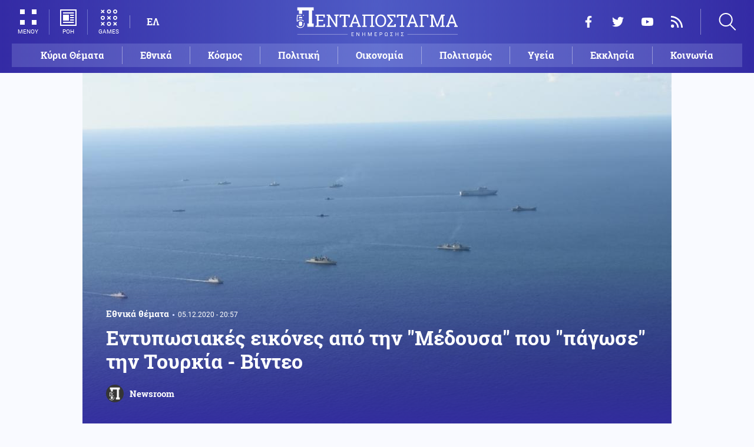

--- FILE ---
content_type: text/html; charset=UTF-8
request_url: https://www.pentapostagma.gr/ethnika-themata/6977998_entyposiakes-eikones-apo-tin-medoysa-poy-pagose-tin-toyrkia-binteo
body_size: 19269
content:
<!DOCTYPE html><html lang="el" dir="ltr" prefix="content: http://purl.org/rss/1.0/modules/content/ dc: http://purl.org/dc/terms/ foaf: http://xmlns.com/foaf/0.1/ og: http://ogp.me/ns# rdfs: http://www.w3.org/2000/01/rdf-schema# schema: http://schema.org/ sioc: http://rdfs.org/sioc/ns# sioct: http://rdfs.org/sioc/types# skos: http://www.w3.org/2004/02/skos/core# xsd: http://www.w3.org/2001/XMLSchema# "><head><meta charset="utf-8" /><meta name="title" content="Εντυπωσιακές εικόνες από την &quot;Μέδουσα&quot; που &quot;πάγωσε&quot; την Τουρκία - Βίντεο | Pentapostagma" /><meta property="og:site_name" content="Pentapostagma" /><link rel="shortcut icon" href="/themes/custom/pentapostagma/favicon.ico" /><link rel="canonical" href="https://www.pentapostagma.gr/ethnika-themata/6977998_entyposiakes-eikones-apo-tin-medoysa-poy-pagose-tin-toyrkia-binteo" /><meta name="twitter:card" content="summary_large_image" /><meta name="description" content="Οι πέντα χώρες έστειλαν σαφές μήνυμα στην Άγκυρα" /><meta property="og:type" content="article" /><meta name="twitter:site" content="@pentapostagma" /><link rel="icon" sizes="16x16" href="/themes/custom/pentapostagma/images/favicon-16x16.png" /><meta property="og:url" content="https://www.pentapostagma.gr/ethnika-themata/6977998_entyposiakes-eikones-apo-tin-medoysa-poy-pagose-tin-toyrkia-binteo" /><meta property="og:title" content="Εντυπωσιακές εικόνες από την &quot;Μέδουσα&quot; που &quot;πάγωσε&quot; την Τουρκία - Βίντεο" /><meta name="keywords" content="Ανατολική Μεσόγειος, Αίγυπτος, Ηνωμένα Αραβικά Εμιράτα, Κύπρος, Γαλλία" /><link rel="icon" sizes="32x32" href="/themes/custom/pentapostagma/images/favicon-32x32.png" /><link rel="icon" sizes="192x192" href="/themes/custom/pentapostagma/images/android-chrome-192x192.png" /><meta property="og:description" content="Οι πέντα χώρες έστειλαν σαφές μήνυμα στην Άγκυρα" /><meta property="og:image" content="https://www.pentapostagma.gr/sites/default/files/styles/main_full/public/2020-12/05_dek_027.jpeg?itok=I9Jo_YFt" /><meta property="og:image:secure_url" content="https://www.pentapostagma.gr/sites/default/files/styles/main_full/public/2020-12/05_dek_027.jpeg?itok=I9Jo_YFt" /><meta property="og:image:width" content="1200" /><link rel="apple-touch-icon" sizes="180x180" href="/themes/custom/pentapostagma/images/apple-touch-icon.png" /><meta property="og:image:height" content="630" /><meta property="article:section" content="Εθνικά θέματα" /><meta property="article:tag" content="Ανατολική Μεσόγειος" /><meta property="article:tag" content="Αίγυπτος" /><meta property="article:tag" content="Ηνωμένα Αραβικά Εμιράτα" /><meta property="article:tag" content="Κύπρος" /><meta property="article:tag" content="Γαλλία" /><meta property="article:published_time" content="2020-12-05T20:57:51+02:00" /><meta property="article:modified_time" content="2020-12-05T20:57:51+02:00" /><meta name="viewport" content="width=device-width, user-scalable=1, initial-scale=1.0, minimum-scale=1.0" /><meta name="Generator" content="Drupal 8 (https://www.drupal.org)" /><meta name="MobileOptimized" content="width" /><meta name="HandheldFriendly" content="true" /><script type="application/ld+json">{
"@context": "https://schema.org",
"@graph": [
{
"@type": "NewsArticle",
"articleBody": "Η άσκηση \u0022Μέδουσα\u0022 έστειλε ένα σαφές μήνυμα στην Άγκυρα και στις βλέψεις της για την Α. Μεσόγειο πως δεν μπορεί να κάνει ό,τι θέλει, καθώς υπάρχει μία ισχυρή συμμαχία , οι τέσσερις μεσογειακές χώρες της Αιγύπτου, της Ελλάδας, της Κύπρου και της Γαλλίας καθώς και τα Ηνωμένα Αραβικά Εμιράτα, να την \u0022περιμένει στη γωνία\u0022.\n\n\n  ΔΙΑΒΑΣΤΕ ΕΠΙΣΗΣ\n\n  \n    \n      \n        \n                      \n              \n            \n                    \n                                        Ελληνοτουρκικά\n                        05.12.2020 - 11:33\n            \n            \n            0\n          \n          \n        \n        Κινήσεις πανικού από την Άγκυρα για την άσκηση \u0022Μέδουσα\u0022: Επεισόδιο με Αιγυπτιακή και τουρκική Φ/Γ\n      \n    \n\n  \n\n\n\n\nΤι και αν όπως σας είχαμε αναφέρει νωρίτερα, προσπάθησε να δημιουργήσει τσαμπουκάδες στην άσκηση, όταν τουρκική Φ/Γ προσπάθησε να \u0022εισβάλει\u0022 στη δεσμευμένη περιοχή, η αποφασιστικότητα του Αιγύπτιου καπετάνιου στη Φ/Γ, έδειξε για ακόμη μία φορά πως η Άγκυρα σε κάθε δυναμική αποφασιστική αντίδραση... το βάζει στα πόδια.\n\nΟι κατηγορίες και οι επιθέσεις της Τουρκίας προς κάθε πρόσωπο, όπως ο Α/ΓΕΕΘΑ και ο Νίκος Δένδιας, δεν ήταν ικανά να στρέψουν τα βλέμματα όλων από την επιβλητική άσκηση της Μεσόγείου.\n\nΜε μεγάλο αριθμό πολεμικών πλοίων, μαχητικών αεροσκαφών και επιθετικών ελικοπτέρων, και 2.100 άτομα προσωπικό, οι τέσσερις μεσογειακές χώρες της Αιγύπτου, της Ελλάδας, της Κύπρου και της Γαλλίας καθώς και τα Ηνωμένα Αραβικά Εμιράτα, κορυφώνουν σήμερα την παρουσίαση της μεγαλύτερης αεροναυτικής άσκησης στη θάλασσα της Αλεξάνδρειας, της «ΜΕΔΟΥΣΑ 10», δίνοντας το μήνυμα της ειρήνης και της σταθερότητας και ασφάλειας στην περιοχή.\n\nΣτο περίφημο ελικοπτεροφόρο, Ανουάρ Ελ Σαντάτ, το Μυστράλ που αποτελεί και τη ναυαρχίδα του Βόρειου Στόλου του Αιγυπτιακού Πολεμικού Ναυτικού, το παρών δίνει ο Υπουργός Εθνικής Άμυνας της Ελλάδας Νίκος Παναγιωτόπουλος και ο οικοδεσπότης Αιγύπτιος ομόλογός του, Στρατηγός Μοχάμεντ Ζάκι, ενώ επικεφαλής της κυπριακής αντιπροσωπείας είναι ο Αντιστράτηγος Περβολαράκης, Επιτελάρχης του Γενικού Επιτελείου Εθνικής Φρουράς, παρουσία του Διοικητή Πολεμικού Ναυτικού της Κύπρου Υποναύαρχου Χαραλάμπους και του Πρέσβη της Κυπριακής Δημοκρατίας  Όμηρου Μαυρομάτη.\n\n \n\nΤο σενάριο της άσκησης στηρίζεται σε μία υποτιθέμενη αποβατική κίνηση εχθρών που θέλουν να καταλάβουν μία περιοχή της βόρειας μεσογειακής ακτής. Οι μονάδες και των πέντε χωρών συντονίζονται και δίνουν την απάντηση.\n\nΗ άσκηση συμπίπτει με τη συμπλήρωση μίας πενταετίας από τότε που ξεκίνησε να πραγματοποιείται από κοινού με την Ελλάδα και την Αίγυπτο, με την Κύπρο να συμμετέχει άμεσα και φέτος η Γαλλία και τα Ηνωμένα Αραβικά Εμιράτα.\n\nΌπως τονίζουν οι διοργανωτές, η κοινή αεροναυτική άσκηση αποσκοπεί στην ενδυνάμωση της θαλάσσιας ασφάλειας στη Μεσόγειο Θάλασσα.\n\nΣύμφωνα με τη σχεδίαση του ΓΕΕΘΑ, οι Ελληνικές Ένοπλες Δυνάμεις συμμετέχουν με 2 Φρεγάτες με τα οργανικά τους Ελικόπτερα, 1 Υποβρύχιο, 1 Αρματαγωγό, 4 Αεροσκάφη F-16 που μεταστάθμευσαν  στην Αίγυπτο και 4 Αεροσκάφη F-16 που επιχειρούν από την έδρα τους, 1 ΑΣΕΠΕ, 1 Ελικόπτερο CHINOOK, 3 Ελικόπτερα AH-64, 1 Αεροσκάφος C-130 και προσωπικό Mονάδων Eιδικών Επιχειρήσεων.\n\nΤο πρόγραμμα των δραστηριοτήτων της DVDay παρακολούθησαν παρατηρητές από τις ΗΠΑ, τη Γερμανία, τη Σαουδική Αραβία, το Μπαχρέιν, το Σουδάν, την Ιορδανία, την Ιταλία και την Πορτογαλία και περιέλαβε επιχειρήσεις συνεργασίας Ναυτικού με Μονάδες Eιδικών Δυνάμεων και αμφίβιες ενέργειες, αεροπορικές επιχειρήσεις και επιχειρήσεις επιθετικών ελικοπτέρων.\n\n\n  ΔΙΑΒΑΣΤΕ ΕΠΙΣΗΣ\n\n  \n    \n      \n        \n                      \n              \n            \n                    \n                                        Ελληνοτουρκικά\n                        05.12.2020 - 13:56\n            \n            \n            0\n          \n          \n        \n        Νέα NAVTEX της Τουρκίας νότια της Κρήτης - Ακόμη \u0022σκέφτονται\u0022 τις κυρώσεις;\n      \n    \n\n  \n\n\n\n\nΤο Σάββατο, ο Αρχηγός ΓΕΕΘΑ Στρατηγός Κωνσταντίνος Φλώρος παρακολούθησε την Ημέρα Διακεκριμένων Επισκεπτών (Distinguished Visitors Day, DVDay) στο πλαίσιο της διήμερης διακλαδικής άσκησης Ελλάδας – Αιγύπτου με την επωνυμία «ΜΕΔΟΥΣΑ 10». Την δραστηριότητα τίμησαν με την παρουσία τους ο Υπουργός Εθνικής Άμυνας κ. Νικόλαος Παναγιωτόπουλος, ο υπουργός Άμυνας της Αιγύπτου Στρατηγός Mohamed Zaki και ο Αρχηγός Γενικού Επιτελείου Ενόπλων Δυνάμεων της Αιγύπτου Αντιστράτηγος Mohamed Farid Hegazy.\n\n\n\n\n\n\n\n ",
"headline": "Εντυπωσιακές εικόνες από την \u0022Μέδουσα\u0022 που \u0022πάγωσε\u0022 την Τουρκία - Βίντεο",
"name": "Εντυπωσιακές εικόνες από την \u0022Μέδουσα\u0022 που \u0022πάγωσε\u0022 την Τουρκία - Βίντεο",
"description": "Οι πέντα χώρες έστειλαν σαφές μήνυμα στην Άγκυρα",
"about": [
"Εθνικά θέματα",
"Ανατολική Μεσόγειος",
"Αίγυπτος",
"Ηνωμένα Αραβικά Εμιράτα",
"Κύπρος",
"Γαλλία"
],
"image": {
"@type": "ImageObject",
"representativeOfPage": "True",
"url": "https://www.pentapostagma.gr/sites/default/files/styles/main_full/public/2020-12/05_dek_027.jpeg?itok=I9Jo_YFt",
"width": "1280",
"height": "630"
},
"datePublished": "2020-12-05T20:57:51+0200",
"dateModified": "2020-12-05T20:57:51+0200",
"author": {
"@type": "Person",
"@id": "https://www.pentapostagma.gr/authors/newsroom",
"name": "Newsroom",
"url": "https://www.pentapostagma.gr/authors/newsroom"
},
"publisher": {
"@type": "Organization",
"@id": "https://www.pentapostagma.gr/#organization",
"name": "Pentapostagma",
"url": "https://www.pentapostagma.gr",
"logo": {
"@type": "ImageObject",
"url": "https://www.pentapostagma.gr/themes/custom/pentapostagma/images/logo-60-white.png",
"width": "280",
"height": "60"
}
},
"mainEntityOfPage": "https://www.pentapostagma.gr/ethnika-themata/6977998_entyposiakes-eikones-apo-tin-medoysa-poy-pagose-tin-toyrkia-binteo"
},
{
"@type": "Organization",
"@id": "https://www.pentapostagma.gr/#organization",
"name": "Pentapostagma",
"url": "https://www.pentapostagma.gr/"
},
{
"@type": "WebSite",
"@id": "https://www.pentapostagma.gr/#website",
"name": "Pentapostagma",
"url": "https://www.pentapostagma.gr",
"publisher": {
"@type": "Organization",
"@id": "https://www.pentapostagma.gr/#organization",
"name": "Pentapostagma",
"url": "https://www.pentapostagma.gr",
"logo": {
"@type": "ImageObject",
"url": "https://www.pentapostagma.gr/themes/custom/pentapostagma/images/logo-60-white.png",
"width": "280",
"height": "60"
}
}
}
]
}</script><link rel="alternate" hreflang="el" href="https://www.pentapostagma.gr/ethnika-themata/6977998_entyposiakes-eikones-apo-tin-medoysa-poy-pagose-tin-toyrkia-binteo" /><link rel="revision" href="https://www.pentapostagma.gr/ethnika-themata/6977998_entyposiakes-eikones-apo-tin-medoysa-poy-pagose-tin-toyrkia-binteo" /><link rel="amphtml" href="https://www.pentapostagma.gr/ethnika-themata/6977998_entyposiakes-eikones-apo-tin-medoysa-poy-pagose-tin-toyrkia-binteo?amp" /><title>Εντυπωσιακές εικόνες από την &quot;Μέδουσα&quot; που &quot;πάγωσε&quot; την Τουρκία - Βίντεο | Pentapostagma</title><link rel="dns-prefetch" href="https://securepubads.g.doubleclick.net"><link rel="dns-prefetch" href="https://cdn.orangeclickmedia.com"><link rel="preload" as="font" href="/themes/custom/pentapostagma/fonts/Roboto-Regular.woff2" type="font/woff2" crossorigin="anonymous"><link rel="preload" as="font" href="/themes/custom/pentapostagma/fonts/Roboto-Italic.woff2" type="font/woff2" crossorigin="anonymous"><link rel="preload" as="font" href="/themes/custom/pentapostagma/fonts/Roboto-Bold.woff2" type="font/woff2" crossorigin="anonymous"><link rel="preload" as="font" href="/themes/custom/pentapostagma/fonts/RobotoSlab-Bold.woff2" type="font/woff2" crossorigin="anonymous"><link rel="preload" as="image" href="/sites/default/files/styles/big_teaser/public/2020-12/05_dek_027.jpeg?itok=ntTTdNEn" /><link rel="stylesheet" media="all" href="/sites/default/files/css/css_ndwuEP_8_w1Exgp92KP8D7eA2NC7Pa86iygAYmS2wgg.css?t9huk1" /><link rel="stylesheet" media="all" href="/sites/default/files/css/css_4GxpVhL2znw4E1QtIzkwvbAj-PkSOhMgtm4jfGBzXjw.css?t9huk1" /> <!--[if lte IE 8]><script src="/sites/default/files/js/js_VtafjXmRvoUgAzqzYTA3Wrjkx9wcWhjP0G4ZnnqRamA.js"></script><![endif]--><script>
window.googletag = window.googletag || {cmd: []};
googletag.cmd.push(function () {
var billboard = googletag.sizeMapping()
.addSize([340, 200], [[300, 250], [336, 280]])
.addSize([500, 200], [[468, 60], [300, 250], [336, 280]])
.addSize([768, 200], [[728, 90], [468, 60]])
.addSize([1024, 200], [[970, 250], [728, 90], [970, 90]])
.build();
var leaderboard = googletag.sizeMapping()
.addSize([340, 200], [[300, 250], [336, 280], [300, 600]])
.addSize([500, 200], [[468, 60], [300, 250], [336, 280], [300, 600]])
.addSize([768, 200], [[728, 90], [468, 60]])
.build();
var rectangle_full = googletag.sizeMapping()
.addSize([340, 200], [[300, 600], [336, 280], [300, 250]])
.addSize([768, 200], [[300, 250], [320, 480]])
.build();
var rectangle_full_extra = googletag.sizeMapping()
.addSize([340, 200], [[300, 600], [336, 280], [300, 250]])
.addSize([768, 200], [[300, 600], [300, 250]])
.build();
var rectangle = googletag.sizeMapping()
.addSize([340, 200], [[336, 280], [300, 250]])
.addSize([768, 200], [[300, 250]])
.build();
var inline_full = googletag.sizeMapping()
.addSize([340, 200], [[336, 280], [300, 250], [320, 480]])
.addSize([768, 200], [[728, 90]])
.build();
googletag.defineSlot('/75351959,21211357/pentapostagma.gr/horizontal_1', [[970, 250], [728, 90], [970, 90], [468, 60], [300, 250], [336, 280]], 'horizontal_1')
.defineSizeMapping(billboard)
.addService(googletag.pubads());
googletag.defineSlot('/75351959,21211357/pentapostagma.gr/horizontal_2', [[728, 90], [468, 60], [300, 250], [336, 280], [300, 600], ['fluid']], 'horizontal_2')
.defineSizeMapping(leaderboard)
.addService(googletag.pubads());
googletag.defineSlot('/75351959,21211357/pentapostagma.gr/sidebar_1', [[300, 600], [300, 250], [336, 280]], 'sidebar_1')
.defineSizeMapping(rectangle_full)
.addService(googletag.pubads());
googletag.defineSlot('/75351959,21211357/pentapostagma.gr/sidebar_2', [[336, 280], [300, 250]], 'sidebar_2')
.defineSizeMapping(rectangle)
.addService(googletag.pubads());
googletag.defineSlot('/75351959,21211357/pentapostagma.gr/sidebar_3', [[300, 600], [300, 250], [336, 280]], 'sidebar_3')
.defineSizeMapping(rectangle_full_extra)
.addService(googletag.pubads());
googletag.defineSlot('/75351959,21211357/pentapostagma.gr/in_article_1', [[300, 600], [300, 250], [336, 280], [320, 480]], 'in_article_1')
.defineSizeMapping(rectangle_full)
.addService(googletag.pubads());
googletag.defineSlot('/75351959,21211357/pentapostagma.gr/in_article_2', [[728, 90], [300, 250], [336, 280], [320, 480]], 'in_article_2')
.defineSizeMapping(inline_full)
.addService(googletag.pubads());
googletag.defineSlot('/75351959,21211357/pentapostagma.gr/article_end', [[300, 250], [336, 280]], 'article_end')
.addService(googletag.pubads());
googletag.pubads().setTargeting('nid', ["6977998"]);
googletag.pubads().setTargeting('category', ["ethnika_themata"]);
googletag.pubads().setCentering(true);
googletag.pubads().enableSingleRequest();
googletag.pubads().disableInitialLoad();
googletag.enableServices();
});
</script><script type="text/javascript" src="https://ads.vidoomy.com/pentapostagma_25485.js" async></script><script type="text/javascript">
!function(){"use strict";function e(e){var t=!(arguments.length>1&&void 0!==arguments[1])||arguments[1],c=document.createElement("script");c.src=e,t?c.type="module":(c.async=!0,c.type="text/javascript",c.setAttribute("nomodule",""));var n=document.getElementsByTagName("script")[0];n.parentNode.insertBefore(c,n)}!function(t,c){!function(t,c,n){var a,o,r;n.accountId=c,null!==(a=t.marfeel)&&void 0!==a||(t.marfeel={}),null!==(o=(r=t.marfeel).cmd)&&void 0!==o||(r.cmd=[]),t.marfeel.config=n;var i="https://sdk.mrf.io/statics";e("".concat(i,"/marfeel-sdk.js?id=").concat(c),!0),e("".concat(i,"/marfeel-sdk.es5.js?id=").concat(c),!1)}(t,c,arguments.length>2&&void 0!==arguments[2]?arguments[2]:{})}(window,  7416 ,{} )}();
</script><meta name="format-detection" content="telephone=no"><meta name="robots" content="max-image-preview:large"></head><body> <noscript><iframe src="https://www.googletagmanager.com/ns.html?id=GTM-MXWC27J" height="0" width="0" style="display:none;visibility:hidden"></iframe></noscript><div class="dialog-off-canvas-main-canvas" data-off-canvas-main-canvas><div class="page"> <header><div class="container"> <section class="header__top"> <a href="/" class="logo"> <figure> <img src="/themes/custom/pentapostagma/images/logo.svg" alt="Πενταπόσταγμα" width="800" height="200"> <img src="/themes/custom/pentapostagma/images/logo-symbol.svg" alt="Πενταπόσταγμα" width="200" height="200"> </figure> </a><div class="header__left"> <span class="header__burger js-trigger-burger"> <span class="header__burger-icon"></span> <span class="header__burger-icon"></span> <span class="header__burger-txt">ΜΕΝΟΥ</span> </span> <span class="header__icon-link header__icon-link--news"> <a href="/news" data-nid="7351739"> <svg><use xlink:href="/themes/custom/pentapostagma/images/sprite.svg#news"></use></svg> <span>ΡΟΗ</span> </a> </span> <span class="header__icon-link"> <a href="/games"> <svg><use xlink:href="/themes/custom/pentapostagma/images/sprite.svg#games"></use></svg> <span>GAMES</span> </a> </span><div class="header__language"><ul class="language-switcher-language-url"><li><a href="/ethnika-themata/6977998_entyposiakes-eikones-apo-tin-medoysa-poy-pagose-tin-toyrkia-binteo" class="language-link is-active" hreflang="el" data-drupal-link-system-path="node/6977998">ΕΛ</a></li></ul></div></div><div class="header__right"><ul class="header__social"><li> <a href="https://www.facebook.com/pentapostagmagr" target="_blank"> <svg> <use xlink:href="/themes/custom/pentapostagma/images/sprite.svg#facebook"></use> </svg> <span>Facebook</span> </a></li><li> <a href="https://twitter.com/pentapostagma" target="_blank"> <svg> <use xlink:href="/themes/custom/pentapostagma/images/sprite.svg#twitter"></use> </svg> <span>Twitter</span> </a></li><li> <a href="https://www.youtube.com/channel/UCdsoNzPCkE9OpUTkOobHWUg" target="_blank"> <svg> <use xlink:href="/themes/custom/pentapostagma/images/sprite.svg#youtube"></use> </svg> <span>YouTube</span> </a></li><li> <a href="https://www.pentapostagma.gr/rss.xml" target="_blank"> <svg> <use xlink:href="/themes/custom/pentapostagma/images/sprite.svg#rss"></use> </svg> <span>RSS</span> </a></li></ul><div class="header__search"><form class="search-form" action="/search" method="get"><div class="form__item"> <input placeholder="Αναζήτηση" type="text" name="keywords" value="" size="15" maxlength="128"></div><div class="form__submit"> <input type="submit" value="Search" class="form-submit"> <svg><use xlink:href="/themes/custom/pentapostagma/images/sprite.svg#arrow"></use></svg></div></form> <span class="header__search-icon js-trigger-search"> <svg><use xlink:href="/themes/custom/pentapostagma/images/sprite.svg#search"></use></svg> </span></div></div> <nav class="extended-menu"><ul><li> <a href="/featured" data-drupal-link-system-path="featured">Κύρια Θέματα</a></li><li> <svg><use xlink:href="/themes/custom/pentapostagma/images/sprite.svg#arrow"></use></svg> <a href="/ethnika-themata" data-drupal-link-system-path="taxonomy/term/33">Εθνικά θέματα</a><ul><li> <a href="/ethnika-themata/boreia-ipeiros" data-drupal-link-system-path="taxonomy/term/37">Βόρεια Ήπειρος</a></li><li> <a href="/ethnika-themata/ellinotoyrkika" data-drupal-link-system-path="taxonomy/term/34">Ελληνοτουρκικά</a></li><li> <a href="/ethnika-themata/energeia" data-drupal-link-system-path="taxonomy/term/44">Ενέργεια</a></li><li> <a href="/ethnika-themata/esoteriki-asfaleia" data-drupal-link-system-path="taxonomy/term/43">Εσωτερική Ασφάλεια</a></li><li> <a href="/ethnika-themata/kypriako" data-drupal-link-system-path="taxonomy/term/35">Κυπριακό</a></li><li> <a href="/ethnika-themata/kypros" data-drupal-link-system-path="taxonomy/term/41">Κύπρος</a></li><li> <a href="/ethnika-themata/oplika-systimata" data-drupal-link-system-path="taxonomy/term/38">Οπλικά συστήματα</a></li><li> <a href="/ethnika-themata/polemiki-aeroporia" data-drupal-link-system-path="taxonomy/term/39">Πολεμική αεροπορία</a></li><li> <a href="/ethnika-themata/polemiko-naytiko" data-drupal-link-system-path="taxonomy/term/40">Πολεμικό Ναυτικό</a></li><li> <a href="/ethnika-themata/skopiano" data-drupal-link-system-path="taxonomy/term/36">Σκοπιανό</a></li><li> <a href="/ethnika-themata/stratos-xiras" data-drupal-link-system-path="taxonomy/term/42">Στρατός Ξηράς</a></li></ul></li><li> <svg><use xlink:href="/themes/custom/pentapostagma/images/sprite.svg#arrow"></use></svg> <a href="/politiki" data-drupal-link-system-path="taxonomy/term/30">Πολιτική</a><ul><li> <a href="/politiki/aytodioikisi" data-drupal-link-system-path="taxonomy/term/31">Αυτοδιοίκηση</a></li><li> <a href="/politiki/kybernisi" data-drupal-link-system-path="taxonomy/term/32">Κυβέρνηση</a></li></ul></li><li> <svg><use xlink:href="/themes/custom/pentapostagma/images/sprite.svg#arrow"></use></svg> <a href="/ekklisia" data-drupal-link-system-path="taxonomy/term/12">Εκκλησία</a><ul><li> <a href="/ekklisia/agio-oros" data-drupal-link-system-path="taxonomy/term/15">Άγιο Όρος</a></li><li> <a href="/ekklisia/ekklisia-tis-ellados" data-drupal-link-system-path="taxonomy/term/14">Εκκλησία της Ελλάδος</a></li><li> <a href="/ekklisia/patriarheia" data-drupal-link-system-path="taxonomy/term/16">Πατριαρχεία</a></li><li> <a href="/ekklisia/pneymatika-ofelima" data-drupal-link-system-path="taxonomy/term/13">Πνευματικά ωφέλιμα</a></li></ul></li><li> <svg><use xlink:href="/themes/custom/pentapostagma/images/sprite.svg#arrow"></use></svg> <a href="/kosmos" data-drupal-link-system-path="taxonomy/term/17">Κόσμος</a><ul><li> <a href="/kosmos/enoples-syrraxeis" data-drupal-link-system-path="taxonomy/term/23">Ένοπλες Συρράξεις</a></li><li> <a href="/kosmos/afriki" data-drupal-link-system-path="taxonomy/term/25">Αφρική</a></li><li> <a href="/kosmos/balkania" data-drupal-link-system-path="taxonomy/term/24">Βαλκάνια</a></li><li> <a href="/kosmos/ipa" data-drupal-link-system-path="taxonomy/term/20">ΗΠΑ</a></li><li> <a href="/kosmos/kina" data-drupal-link-system-path="taxonomy/term/21">Κίνα</a></li><li> <a href="/kosmos/mesi-anatoli" data-drupal-link-system-path="taxonomy/term/22">Μέση Ανατολή</a></li><li> <a href="/kosmos/pagkosmiopoiisi" data-drupal-link-system-path="taxonomy/term/18">Παγκοσμιοποίηση</a></li><li> <a href="/kosmos/rosia" data-drupal-link-system-path="taxonomy/term/19">Ρωσία</a></li></ul></li><li> <svg><use xlink:href="/themes/custom/pentapostagma/images/sprite.svg#arrow"></use></svg> <a href="/politismos" data-drupal-link-system-path="taxonomy/term/1">Πολιτισμός</a><ul><li> <a href="/politismos/biblia" data-drupal-link-system-path="taxonomy/term/2">Βιβλία</a></li><li> <a href="/politismos/elliniki-glossa" data-drupal-link-system-path="taxonomy/term/3">Ελληνική Γλώσσα</a></li><li> <a href="/politismos/istoria" data-drupal-link-system-path="taxonomy/term/4">Ιστορία</a></li></ul></li><li> <svg><use xlink:href="/themes/custom/pentapostagma/images/sprite.svg#arrow"></use></svg> <a href="/epistimi" data-drupal-link-system-path="taxonomy/term/6">Επιστήμη</a><ul><li> <a href="/epistimi/bioithiki" data-drupal-link-system-path="taxonomy/term/9">Βιοηθική</a></li><li> <a href="/epistimi/energeia" data-drupal-link-system-path="taxonomy/term/8">Ενέργεια</a></li><li> <a href="/epistimi/kairos" data-drupal-link-system-path="taxonomy/term/11">Καιρός</a></li><li> <a href="/epistimi/periballon" data-drupal-link-system-path="taxonomy/term/7">Περιβάλλον</a></li><li> <a href="/epistimi/tehnologia" data-drupal-link-system-path="taxonomy/term/10">Τεχνολογία</a></li></ul></li><li> <a href="/oikonomia" data-drupal-link-system-path="taxonomy/term/47">Οικονομία</a></li><li> <a href="/koinonia" data-drupal-link-system-path="taxonomy/term/5">Κοινωνία</a></li><li> <a href="/athlitismos" data-drupal-link-system-path="taxonomy/term/46">Αθλητισμός</a></li><li> <svg><use xlink:href="/themes/custom/pentapostagma/images/sprite.svg#arrow"></use></svg> <a href="/ygeia" data-drupal-link-system-path="taxonomy/term/26">Υγεία</a><ul><li> <a href="/ygeia/diatrofi" data-drupal-link-system-path="taxonomy/term/27">Διατροφή</a></li><li> <a href="/ygeia/epistimes-ygeias" data-drupal-link-system-path="taxonomy/term/28">Επιστήμες Υγείας</a></li><li> <a href="/ygeia/paidi" data-drupal-link-system-path="taxonomy/term/29">Παιδί</a></li></ul></li><li> <a href="/synenteyxeis" data-drupal-link-system-path="taxonomy/term/833">Συνεντεύξεις</a></li><li> <a href="/videos" data-drupal-link-system-path="videos">WebTV</a></li><li> <a href="/games" data-drupal-link-system-path="games">Games</a></li><li class="extended-menu__vertical"> <svg><use xlink:href="/themes/custom/pentapostagma/images/sprite.svg#arrow"></use></svg> <span>ΠΕΡΙΣΣΟΤΕΡΑ</span><ul><li> <a href="/apopseis" data-drupal-link-system-path="taxonomy/term/45">Απόψεις</a></li><li> <a href="/arheio" data-drupal-link-system-path="taxonomy/term/48">Αρχείο</a></li></ul></li></ul> </nav> </section><ul class="main-menu"><li> <a href="/featured" data-drupal-link-system-path="featured">Κύρια Θέματα</a></li><li> <a href="/ethnika-themata" data-drupal-link-system-path="taxonomy/term/33">Εθνικά</a></li><li> <a href="/kosmos" data-drupal-link-system-path="taxonomy/term/17">Κόσμος</a></li><li> <a href="/politiki" data-drupal-link-system-path="taxonomy/term/30">Πολιτική</a></li><li> <a href="/oikonomia" data-drupal-link-system-path="taxonomy/term/47">Οικονομία</a></li><li> <a href="/politismos" data-drupal-link-system-path="taxonomy/term/1">Πολιτισμός</a></li><li> <a href="/ygeia" data-drupal-link-system-path="taxonomy/term/26">Υγεία</a></li><li> <a href="/ekklisia" data-drupal-link-system-path="taxonomy/term/12">Εκκλησία</a></li><li> <a href="/koinonia" data-drupal-link-system-path="taxonomy/term/5">Κοινωνία</a></li></ul></div></header> <main class="container container--main"><div data-drupal-messages-fallback class="hidden"></div> <article class="article"> <section class="article__top"> <picture class="article__cover"> <source srcset="/sites/default/files/styles/main/public/2020-12/05_dek_027.jpeg?itok=iodLS2s2 1x" media="all and (min-width: 601px)" type="image/jpeg"/> <source srcset="/sites/default/files/styles/big_teaser/public/2020-12/05_dek_027.jpeg?itok=ntTTdNEn 1x" media="all" type="image/jpeg"/> <img src="/sites/default/files/styles/big_teaser/public/2020-12/05_dek_027.jpeg?itok=ntTTdNEn" alt="" typeof="foaf:Image" /> </picture><div class="article__top-details"> <a class="default-category" href="/ethnika-themata">Εθνικά θέματα</a> <time class="default-date" datetime="2020-12-05T20:57:51+02:00">05.12.2020 - 20:57</time></div><h1>Εντυπωσιακές εικόνες από την &quot;Μέδουσα&quot; που &quot;πάγωσε&quot; την Τουρκία - Βίντεο</h1> <a href="/authors/newsroom" class="article__author"> <figure class="article__author-image"> <img alt="Newsroom" src="/sites/default/files/styles/square/public/authors/penta-192x192.png?itok=W4vtNAsJ" width="70" height="70" typeof="foaf:Image" /> </figure> <span class="article__author-name">Newsroom</span> </a> </section><div class="adv adv--full"><div class="adv__inner" id="horizontal_1"><script type="text/javascript">
googletag.cmd.push(function () {
googletag.display('horizontal_1');
});
</script></div></div> <section class="article__main"><div class="article__main-content"><div class="article__share"><div class="article__share-inner"> <svg class="article__share-icon js-trigger-share"><use xlink:href="/themes/custom/pentapostagma/images/sprite.svg#share"></use></svg><ul><li class="fb"><a target="_blank" href="https://www.facebook.com/sharer.php?u=https://www.pentapostagma.gr/ethnika-themata/6977998_entyposiakes-eikones-apo-tin-medoysa-poy-pagose-tin-toyrkia-binteo"><svg><use xlink:href="/themes/custom/pentapostagma/images/sprite.svg#facebook"></use></svg><span>Facebook</span></a></li><li class="mg"><a target="_blank" href="fb-messenger://share/?link=https://www.pentapostagma.gr/ethnika-themata/6977998_entyposiakes-eikones-apo-tin-medoysa-poy-pagose-tin-toyrkia-binteo"><svg><use xlink:href="/themes/custom/pentapostagma/images/sprite.svg#messenger"></use></svg><span>Messenger</span></a></li><li class="tw"><a target="_blank" href="https://twitter.com/share?text=%CE%95%CE%BD%CF%84%CF%85%CF%80%CF%89%CF%83%CE%B9%CE%B1%CE%BA%CE%AD%CF%82%20%CE%B5%CE%B9%CE%BA%CF%8C%CE%BD%CE%B5%CF%82%20%CE%B1%CF%80%CF%8C%20%CF%84%CE%B7%CE%BD%20%22%CE%9C%CE%AD%CE%B4%CE%BF%CF%85%CF%83%CE%B1%22%20%CF%80%CE%BF%CF%85%20%22%CF%80%CE%AC%CE%B3%CF%89%CF%83%CE%B5%22%20%CF%84%CE%B7%CE%BD%20%CE%A4%CE%BF%CF%85%CF%81%CE%BA%CE%AF%CE%B1%20-%20%CE%92%CE%AF%CE%BD%CF%84%CE%B5%CE%BF&url=https://www.pentapostagma.gr/ethnika-themata/6977998_entyposiakes-eikones-apo-tin-medoysa-poy-pagose-tin-toyrkia-binteo"><svg><use xlink:href="/themes/custom/pentapostagma/images/sprite.svg#twitter"></use></svg><span>Twitter</span></a></li><li class="li"><a target="_blank" href="https://www.linkedin.com/sharing/share-offsite/?url=https://www.pentapostagma.gr/ethnika-themata/6977998_entyposiakes-eikones-apo-tin-medoysa-poy-pagose-tin-toyrkia-binteo" target="_blank"><svg><use xlink:href="/themes/custom/pentapostagma/images/sprite.svg#linkedin"></use></svg><span>LinkedIn</span></a></li><li class="tl"><a target="_blank" href="https://t.me/share/url?url=https://www.pentapostagma.gr/ethnika-themata/6977998_entyposiakes-eikones-apo-tin-medoysa-poy-pagose-tin-toyrkia-binteo&text=%CE%95%CE%BD%CF%84%CF%85%CF%80%CF%89%CF%83%CE%B9%CE%B1%CE%BA%CE%AD%CF%82%20%CE%B5%CE%B9%CE%BA%CF%8C%CE%BD%CE%B5%CF%82%20%CE%B1%CF%80%CF%8C%20%CF%84%CE%B7%CE%BD%20%22%CE%9C%CE%AD%CE%B4%CE%BF%CF%85%CF%83%CE%B1%22%20%CF%80%CE%BF%CF%85%20%22%CF%80%CE%AC%CE%B3%CF%89%CF%83%CE%B5%22%20%CF%84%CE%B7%CE%BD%20%CE%A4%CE%BF%CF%85%CF%81%CE%BA%CE%AF%CE%B1%20-%20%CE%92%CE%AF%CE%BD%CF%84%CE%B5%CE%BF" target="_blank"><svg><use xlink:href="/themes/custom/pentapostagma/images/sprite.svg#telegram"></use></svg><span>Telegram</span></a></li><li class="mail"><a href="/cdn-cgi/l/email-protection#[base64]"><svg><use xlink:href="/themes/custom/pentapostagma/images/sprite.svg#email"></use></svg><span>E-mail</span></a></li></ul><div class="article__comment-counter js-article__comment-counter"> <svg><use xlink:href="/themes/custom/pentapostagma/images/sprite.svg#comments-flat"></use></svg> <span class="disqus-comment-count" data-disqus-identifier="6977998">0</span></div></div></div><div class="article__teaser"> Οι πέντα χώρες έστειλαν σαφές μήνυμα στην Άγκυρα</div><div class="PPG_VIDEO"></div><div class="article__body"><p>Η άσκηση "Μέδουσα" έστειλε ένα σαφές μήνυμα στην Άγκυρα και στις βλέψεις της για την Α. Μεσόγειο πως δεν μπορεί να κάνει ό,τι θέλει, καθώς υπάρχει μία ισχυρή συμμαχία , οι τέσσερις μεσογειακές χώρες της Αιγύπτου, της Ελλάδας, της Κύπρου και της Γαλλίας καθώς και τα Ηνωμένα Αραβικά Εμιράτα, να την "περιμένει στη γωνία".</p><div class="article__related"><h3>ΔΙΑΒΑΣΤΕ ΕΠΙΣΗΣ</h3> <article class="default-teaser__article"> <a href="/ethnika-themata/ellinotoyrkika/6977928_kiniseis-panikoy-apo-tin-agkyra-gia-tin-askisi-medoysa"><div class="default-teaser__top"> <figure> <img src="/sites/default/files/styles/default_teaser/public/2020-12/752329_9bbe448a9e-a59e61864650354f_0.jpg?itok=3TaI8xBc" loading="lazy" width="760" height="570" alt="" /> </figure><div class="default-teaser__cat-date default-cat-date"> <span class="default-category">Ελληνοτουρκικά</span> <time class="default-date" datetime="2020-12-05T11:33:42+02:00">05.12.2020 - 11:33</time> <span class="default-comments"> <svg><use xlink:href="/themes/custom/pentapostagma/images/sprite.svg#comment"></use></svg> <span class="disqus-comment-count" data-disqus-identifier="6977928">0</span> </span></div></div><h3>Κινήσεις πανικού από την Άγκυρα για την άσκηση "Μέδουσα": Επεισόδιο με Αιγυπτιακή και τουρκική Φ/Γ</h3> </a> </article></div><p>Τι και αν <a href="https://www.pentapostagma.gr/ethnika-themata/ellinotoyrkika/6977928_kiniseis-panikoy-apo-tin-agkyra-gia-tin-askisi-medoysa">όπως σας είχαμε αναφέρει νωρίτερα, προσπάθησε να δημιουργήσει τσαμπουκάδες</a> στην άσκηση, όταν τουρκική Φ/Γ προσπάθησε να "εισβάλει" στη δεσμευμένη περιοχή, η αποφασιστικότητα του Αιγύπτιου καπετάνιου στη Φ/Γ, έδειξε για ακόμη μία φορά πως η Άγκυρα σε κάθε δυναμική αποφασιστική αντίδραση... το βάζει στα πόδια.</p><p>Οι κατηγορίες και οι επιθέσεις της Τουρκίας προς κάθε πρόσωπο, όπως ο Α/ΓΕΕΘΑ και ο Νίκος Δένδιας, δεν ήταν ικανά να στρέψουν τα βλέμματα όλων από την επιβλητική άσκηση της Μεσόγείου.</p><p>Με μεγάλο αριθμό πολεμικών πλοίων, μαχητικών αεροσκαφών και επιθετικών ελικοπτέρων, και 2.100 άτομα προσωπικό, οι τέσσερις μεσογειακές χώρες της Αιγύπτου, της Ελλάδας, της Κύπρου και της Γαλλίας καθώς και τα Ηνωμένα Αραβικά Εμιράτα, κορυφώνουν σήμερα την παρουσίαση της μεγαλύτερης αεροναυτικής άσκησης στη θάλασσα της Αλεξάνδρειας, της «ΜΕΔΟΥΣΑ 10», δίνοντας το μήνυμα της ειρήνης και της σταθερότητας και ασφάλειας στην περιοχή.</p><p>Στο περίφημο ελικοπτεροφόρο, Ανουάρ Ελ Σαντάτ, το Μυστράλ που αποτελεί και τη ναυαρχίδα του Βόρειου Στόλου του Αιγυπτιακού Πολεμικού Ναυτικού, το παρών δίνει ο Υπουργός Εθνικής Άμυνας της Ελλάδας Νίκος Παναγιωτόπουλος και ο οικοδεσπότης Αιγύπτιος ομόλογός του, Στρατηγός Μοχάμεντ Ζάκι, ενώ επικεφαλής της κυπριακής αντιπροσωπείας είναι ο Αντιστράτηγος Περβολαράκης, Επιτελάρχης του Γενικού Επιτελείου Εθνικής Φρουράς, παρουσία του Διοικητή Πολεμικού Ναυτικού της Κύπρου Υποναύαρχου Χαραλάμπους και του Πρέσβη της Κυπριακής Δημοκρατίας  Όμηρου Μαυρομάτη.</p><p> </p><p>Το σενάριο της άσκησης στηρίζεται σε μία υποτιθέμενη αποβατική κίνηση εχθρών που θέλουν να καταλάβουν μία περιοχή της βόρειας μεσογειακής ακτής. Οι μονάδες και των πέντε χωρών συντονίζονται και δίνουν την απάντηση.</p><p>Η άσκηση συμπίπτει με τη συμπλήρωση μίας πενταετίας από τότε που ξεκίνησε να πραγματοποιείται από κοινού με την Ελλάδα και την Αίγυπτο, με την Κύπρο να συμμετέχει άμεσα και φέτος η Γαλλία και τα Ηνωμένα Αραβικά Εμιράτα.</p><p>Όπως τονίζουν οι διοργανωτές, η κοινή αεροναυτική άσκηση αποσκοπεί στην ενδυνάμωση της θαλάσσιας ασφάλειας στη Μεσόγειο Θάλασσα.</p><p>Σύμφωνα με τη σχεδίαση του ΓΕΕΘΑ, οι Ελληνικές Ένοπλες Δυνάμεις συμμετέχουν με 2 Φρεγάτες με τα οργανικά τους Ελικόπτερα, 1 Υποβρύχιο, 1 Αρματαγωγό, 4 Αεροσκάφη F-16 που μεταστάθμευσαν  στην Αίγυπτο και 4 Αεροσκάφη F-16 που επιχειρούν από την έδρα τους, 1 ΑΣΕΠΕ, 1 Ελικόπτερο CHINOOK, 3 Ελικόπτερα AH-64, 1 Αεροσκάφος C-130 και προσωπικό Mονάδων Eιδικών Επιχειρήσεων.</p><p>Το πρόγραμμα των δραστηριοτήτων της DVDay παρακολούθησαν παρατηρητές από τις ΗΠΑ, τη Γερμανία, τη Σαουδική Αραβία, το Μπαχρέιν, το Σουδάν, την Ιορδανία, την Ιταλία και την Πορτογαλία και περιέλαβε επιχειρήσεις συνεργασίας Ναυτικού με Μονάδες Eιδικών Δυνάμεων και αμφίβιες ενέργειες, αεροπορικές επιχειρήσεις και επιχειρήσεις επιθετικών ελικοπτέρων.</p><div class="article__related"><h3>ΔΙΑΒΑΣΤΕ ΕΠΙΣΗΣ</h3> <article class="default-teaser__article"> <a href="/ethnika-themata/ellinotoyrkika/6977949_nea-navtex-tis-toyrkias-notia-tis-kritis-akomi-skeftontai"><div class="default-teaser__top"> <figure> <img src="/sites/default/files/styles/default_teaser/public/2020-09/%CE%95%CE%BB%CE%BB%CE%B7%CE%BD%CE%BF%CF%84%CE%BF%CF%85%CF%81%CE%BA%CE%B9%CE%BA%CE%AC.jpg?itok=iH5FLjfJ" loading="lazy" width="1200" height="720" alt="Ελληνοτουρκικά" /> </figure><div class="default-teaser__cat-date default-cat-date"> <span class="default-category">Ελληνοτουρκικά</span> <time class="default-date" datetime="2020-12-05T13:56:59+02:00">05.12.2020 - 13:56</time> <span class="default-comments"> <svg><use xlink:href="/themes/custom/pentapostagma/images/sprite.svg#comment"></use></svg> <span class="disqus-comment-count" data-disqus-identifier="6977949">0</span> </span></div></div><h3>Νέα NAVTEX της Τουρκίας νότια της Κρήτης - Ακόμη "σκέφτονται" τις κυρώσεις;</h3> </a> </article></div><p>Το Σάββατο, ο Αρχηγός ΓΕΕΘΑ Στρατηγός Κωνσταντίνος Φλώρος παρακολούθησε την Ημέρα Διακεκριμένων Επισκεπτών (Distinguished Visitors Day, DVDay) στο πλαίσιο της διήμερης διακλαδικής άσκησης Ελλάδας – Αιγύπτου με την επωνυμία «ΜΕΔΟΥΣΑ 10». Την δραστηριότητα τίμησαν με την παρουσία τους ο Υπουργός Εθνικής Άμυνας κ. Νικόλαος Παναγιωτόπουλος, ο υπουργός Άμυνας της Αιγύπτου Στρατηγός Mohamed Zaki και ο Αρχηγός Γενικού Επιτελείου Ενόπλων Δυνάμεων της Αιγύπτου Αντιστράτηγος Mohamed Farid Hegazy.</p><div class="embed-media embed-media--video-youtube"><div><div style="left: 0; width: 100%; height: 0; position: relative; padding-bottom: 56.25%;"><iframe src="https://www.youtube.com/embed/X91ld9J-JxY?rel=0&amp;showinfo=1&amp;hl=en-US" style="border: 0; top: 0; left: 0; width: 100%; height: 100%; position: absolute;" allowfullscreen="" scrolling="no" allow="encrypted-media; accelerometer; gyroscope; picture-in-picture"></iframe></div></div></div><div class="embed-media embed-media--video-youtube"><div><div style="left: 0; width: 100%; height: 0; position: relative; padding-bottom: 56.25%;"><iframe src="https://www.youtube.com/embed/vTYOQL_tr4s?rel=0&amp;showinfo=1&amp;hl=en-US" style="border: 0; top: 0; left: 0; width: 100%; height: 100%; position: absolute;" allowfullscreen="" scrolling="no" allow="encrypted-media; accelerometer; gyroscope; picture-in-picture"></iframe></div></div></div><div class="embed-media embed-media--video-youtube"><div><div style="left: 0; width: 100%; height: 0; position: relative; padding-bottom: 56.25%;"><iframe src="https://www.youtube.com/embed/XC0t9FdZqog?rel=0&amp;showinfo=1&amp;hl=en-US" style="border: 0; top: 0; left: 0; width: 100%; height: 100%; position: absolute;" allowfullscreen="" scrolling="no" allow="encrypted-media; accelerometer; gyroscope; picture-in-picture"></iframe></div></div></div><p> </p></div><div class="article__gallery"><h3>GALLERY</h3><div class="article__images photoswipe-gallery photoswipe-gallery--fallback-wrapper"> <figure class="article__images-figure"> <a href="https://www.pentapostagma.gr/sites/default/files/2020-12/05_dek_027.jpeg" class="photoswipe" data-size="1280x719" data-overlay-title=""><img src="/sites/default/files/styles/default/public/2020-12/05_dek_027.jpeg?itok=_F3PNajm" width="760" height="427" alt="" title="" typeof="foaf:Image" /></a> </figure> <figure class="article__images-figure"> <a href="https://www.pentapostagma.gr/sites/default/files/2020-12/05_dek_025.jpeg" class="photoswipe" data-size="1280x960" data-overlay-title=""><img src="/sites/default/files/styles/default/public/2020-12/05_dek_025.jpeg?itok=x_v9NbTu" width="760" height="570" alt="" title="" typeof="foaf:Image" /></a> </figure> <figure class="article__images-figure"> <a href="https://www.pentapostagma.gr/sites/default/files/2020-12/05_dek_024.jpeg" class="photoswipe" data-size="1280x960" data-overlay-title=""><img src="/sites/default/files/styles/default/public/2020-12/05_dek_024.jpeg?itok=QRAZOXRI" width="760" height="570" alt="" title="" typeof="foaf:Image" /></a> </figure> <figure class="article__images-figure"> <a href="https://www.pentapostagma.gr/sites/default/files/2020-12/05_dek_021.jpeg" class="photoswipe" data-size="1280x960" data-overlay-title=""><img src="/sites/default/files/styles/default/public/2020-12/05_dek_021.jpeg?itok=iflTwhPS" width="760" height="570" alt="" title="" typeof="foaf:Image" /></a> </figure> <figure class="article__images-figure"> <a href="https://www.pentapostagma.gr/sites/default/files/2020-12/05_dek_006-1.jpeg" class="photoswipe" data-size="1280x960" data-overlay-title=""><img src="/sites/default/files/styles/default/public/2020-12/05_dek_006-1.jpeg?itok=yPX2jY6w" width="760" height="570" alt="" title="" typeof="foaf:Image" /></a> </figure> <figure class="article__images-figure"> <a href="https://www.pentapostagma.gr/sites/default/files/2020-12/05_dek_004-1.jpeg" class="photoswipe" data-size="1280x960" data-overlay-title=""><img src="/sites/default/files/styles/default/public/2020-12/05_dek_004-1.jpeg?itok=_9OdAsGB" width="760" height="570" alt="" title="" typeof="foaf:Image" /></a> </figure> <figure class="article__images-figure"> <a href="https://www.pentapostagma.gr/sites/default/files/2020-12/05_dek_001-1.jpeg" class="photoswipe" data-size="949x712" data-overlay-title=""><img src="/sites/default/files/styles/default/public/2020-12/05_dek_001-1.jpeg?itok=dzXdgpA6" width="760" height="570" alt="" title="" typeof="foaf:Image" /></a> </figure> <figure class="article__images-figure"> <a href="https://www.pentapostagma.gr/sites/default/files/2020-12/05_dek_020-1.jpeg" class="photoswipe" data-size="1280x719" data-overlay-title=""><img src="/sites/default/files/styles/default/public/2020-12/05_dek_020-1.jpeg?itok=dN85hnyM" width="760" height="427" alt="" title="" typeof="foaf:Image" /></a> </figure> <figure class="article__images-figure"> <a href="https://www.pentapostagma.gr/sites/default/files/2020-12/05_dek_017-1.jpeg" class="photoswipe" data-size="1280x854" data-overlay-title=""><img src="/sites/default/files/styles/default/public/2020-12/05_dek_017-1.jpeg?itok=APEdQT9x" width="760" height="507" alt="" title="" typeof="foaf:Image" /></a> </figure> <figure class="article__images-figure"> <a href="https://www.pentapostagma.gr/sites/default/files/2020-12/05_dek_016-1.jpeg" class="photoswipe" data-size="1280x853" data-overlay-title=""><img src="/sites/default/files/styles/default/public/2020-12/05_dek_016-1.jpeg?itok=tmNLZIol" width="760" height="506" alt="" title="" typeof="foaf:Image" /></a> </figure> <figure class="article__images-figure"> <a href="https://www.pentapostagma.gr/sites/default/files/2020-12/05_dek_015-1.jpeg" class="photoswipe" data-size="1280x960" data-overlay-title=""><img src="/sites/default/files/styles/default/public/2020-12/05_dek_015-1.jpeg?itok=0zZY9yRf" width="760" height="570" alt="" title="" typeof="foaf:Image" /></a> </figure> <figure class="article__images-figure"> <a href="https://www.pentapostagma.gr/sites/default/files/2020-12/05_dek_014-1.jpeg" class="photoswipe" data-size="1280x960" data-overlay-title=""><img src="/sites/default/files/styles/default/public/2020-12/05_dek_014-1.jpeg?itok=AQuyDv5Q" width="760" height="570" alt="" title="" typeof="foaf:Image" /></a> </figure> <figure class="article__images-figure"> <a href="https://www.pentapostagma.gr/sites/default/files/2020-12/05_dek_012-1.jpeg" class="photoswipe" data-size="1280x960" data-overlay-title=""><img src="/sites/default/files/styles/default/public/2020-12/05_dek_012-1.jpeg?itok=BnP82kQS" width="760" height="570" alt="" title="" typeof="foaf:Image" /></a> </figure> <figure class="article__images-figure"> <a href="https://www.pentapostagma.gr/sites/default/files/2020-12/05_dek_011-1.jpeg" class="photoswipe" data-size="1280x960" data-overlay-title=""><img src="/sites/default/files/styles/default/public/2020-12/05_dek_011-1.jpeg?itok=f_F9hyH2" width="760" height="570" alt="" title="" typeof="foaf:Image" /></a> </figure> <figure class="article__images-figure"> <a href="https://www.pentapostagma.gr/sites/default/files/2020-12/05_dek_010-1.jpeg" class="photoswipe" data-size="1280x960" data-overlay-title=""><img src="/sites/default/files/styles/default/public/2020-12/05_dek_010-1.jpeg?itok=RZgT-lH2" width="760" height="570" alt="" title="" typeof="foaf:Image" /></a> </figure> <figure class="article__images-figure"> <a href="https://www.pentapostagma.gr/sites/default/files/2020-12/05_dek_009-1.jpeg" class="photoswipe" data-size="1280x720" data-overlay-title=""><img src="/sites/default/files/styles/default/public/2020-12/05_dek_009-1.jpeg?itok=kOsXcjHc" width="760" height="428" alt="" title="" typeof="foaf:Image" /></a> </figure> <figure class="article__images-figure"> <a href="https://www.pentapostagma.gr/sites/default/files/2020-12/05_dek_008-1.jpeg" class="photoswipe" data-size="1280x720" data-overlay-title=""><img src="/sites/default/files/styles/default/public/2020-12/05_dek_008-1.jpeg?itok=V8LrxBss" width="760" height="428" alt="" title="" typeof="foaf:Image" /></a> </figure></div> <svg class="swiper-ctrl swiper-ctrl--prev"> <use xlink:href="/themes/custom/pentapostagma/images/sprite.svg#arrow"></use> </svg> <svg class="swiper-ctrl swiper-ctrl--next"> <use xlink:href="/themes/custom/pentapostagma/images/sprite.svg#arrow"></use> </svg></div><div class="adv adv--full"><div class="adv__inner" id="article_end"><script data-cfasync="false" src="/cdn-cgi/scripts/5c5dd728/cloudflare-static/email-decode.min.js"></script><script type="text/javascript">
googletag.cmd.push(function () {
googletag.display('article_end');
});
</script></div></div> <a class="article__promotional" href="https://news.google.com/publications/CAAiECHs199YtcV0bnk85v71t1cqFAgKIhAh7NffWLXFdG55POb-9bdX" target="_blank"> Ακολουθήστε το Πενταπόσταγμα στο Google news <img src="/themes/custom/pentapostagma/images/google-news-icon.svg" alt="Google News" width="71" height="58"> </a><ul class="article__tags"><li><a href="/anatoliki-mesogeios">Ανατολική Μεσόγειος</a></li><li><a href="/aigyptos">Αίγυπτος</a></li><li><a href="/inomena-arabika-emirata">Ηνωμένα Αραβικά Εμιράτα</a></li><li><a href="/kypros">Κύπρος</a></li><li><a href="/gallia">Γαλλία</a></li></ul><script async src="//pagead2.googlesyndication.com/pagead/js/adsbygoogle.js"></script><ins class="adsbygoogle" style="display:block" data-ad-format="autorelaxed" data-ad-client="ca-pub-3461910012735858" data-ad-slot="2744935167"></ins><script>
(adsbygoogle = window.adsbygoogle || []).push({});
</script><section class="article__more-articles"><div class="default-teaser default-teaser--quadruple network"><div class="network__inner"> <article class="default-teaser__article"> <a href="https://youtu.be/qAEwdlcenKM?utm_source=pentapostagma.gr&amp;utm_medium=network&amp;utm_campaign=article" target="_blank" rel="nofollow"><div class="default-teaser__top"> <figure> <img src="/sites/default/files/styles/default_teaser/public/2026-01/%CE%A4%CE%B1%2010%20%CE%BC%CE%B5%CE%B3%CE%B1%CE%BB%CF%8D%CF%84%CE%B5%CF%81%CE%B1%20%CE%B7%CF%86%CE%B1%CE%AF%CF%83%CF%84%CE%B5%CE%B9%CE%B1%20%CF%83%CE%B5%20%CF%8C%CE%BB%CE%B7%20%CF%84%CE%B7%CE%BD%20%CE%93%CE%B7%20%CF%83%CE%AE%CE%BC%CE%B5%CF%81%CE%B14.jpg?itok=2pMwBGaY" loading="lazy" width="1280" height="720" alt="hfaisteio" /> </figure></div><h3>Τα 10 μεγαλύτερα ηφαίστεια σε όλη την Γη σήμερα</h3> </a> </article> <article class="default-teaser__article"> <a href="https://youtu.be/GDMTczPRQ7E?utm_source=pentapostagma.gr&amp;utm_medium=network&amp;utm_campaign=article" target="_blank" rel="nofollow"><div class="default-teaser__top"> <figure> <img src="/sites/default/files/styles/default_teaser/public/2026-01/%CE%9F%CE%B9%2010%20%CF%83%CE%B7%CE%BC%CE%B1%CE%BD%CF%84%CE%B9%CE%BA%CF%8C%CF%84%CE%B5%CF%81%CE%B5%CF%82%20%CE%B5%CF%86%CE%B5%CF%85%CF%81%CE%AD%CF%83%CE%B5%CE%B9%CF%82%20%CF%84%CE%B7%CF%82%20%CE%A1%CF%89%CE%BC%CE%B1%CF%8A%CE%BA%CE%AE%CF%82%20%CE%91%CF%85%CF%84%CE%BF%CE%BA%CF%81%CE%B1%CF%84%CE%BF%CF%81%CE%AF%CE%B1%CF%824.jpg?itok=8Auft-2W" loading="lazy" width="1280" height="720" alt="arxaia-romi" /> </figure></div><h3>Οι 10 σημαντικότερες εφευρέσεις της Ρωμαϊκής Αυτοκρατορίας</h3> </a> </article> <article class="default-teaser__article"> <a href="https://youtu.be/mILQBcBTl8Y?utm_source=pentapostagma.gr&amp;utm_medium=network&amp;utm_campaign=article" target="_blank" rel="nofollow"><div class="default-teaser__top"> <figure> <img src="/sites/default/files/styles/default_teaser/public/2025-12/%CE%A4%CE%B1%20%CF%80%CE%B9%CE%BF%20%CE%B5%CF%80%CE%B9%CE%BA%CE%AF%CE%BD%CE%B4%CF%85%CE%BD%CE%B1%20%CE%B4%CF%81%CE%BF%CE%BC%CE%BF%CE%BB%CF%8C%CE%B3%CE%B9%CE%B1%20%CF%80%CE%BB%CE%BF%CE%AF%CF%89%CE%BD%20%CF%80%CE%BF%CF%85%20%CE%BC%CF%80%CE%BF%CF%81%CE%B5%CE%AF%CF%82%20%CE%BD%CE%B1%20%CE%BA%CE%AC%CE%BD%CE%B5%CE%B9%CF%82%204.jpg?itok=BBQdFWJ9" loading="lazy" width="1280" height="720" alt="ploio-kataigida" /> </figure></div><h3>Τα πιο επικίνδυνα δρομολόγια πλοίων που μπορείς να κάνεις</h3> </a> </article> <article class="default-teaser__article"> <a href="https://youtu.be/-tmmFO-tlHo?utm_source=pentapostagma.gr&amp;utm_medium=network&amp;utm_campaign=article" target="_blank" rel="nofollow"><div class="default-teaser__top"> <figure> <img src="/sites/default/files/styles/default_teaser/public/2025-11/%CE%A4%CE%B1%20%CF%80%CE%B9%CE%BF%20%CE%B5%CF%80%CE%B9%CE%BA%CE%AF%CE%BD%CE%B4%CF%85%CE%BD%CE%B1%20%CE%B1%CE%B5%CF%81%CE%BF%CF%80%CE%BF%CF%81%CE%B9%CE%BA%CE%AC%20%CE%B4%CF%81%CE%BF%CE%BC%CE%BF%CE%BB%CF%8C%CE%B3%CE%B9%CE%B1%20%CF%83%CF%84%CE%BF%CE%BD%20%CE%BA%CF%8C%CF%83%CE%BC%CE%BF%204.jpg?itok=YZbVpWoC" loading="lazy" width="1280" height="720" alt="aerodromio" /> </figure></div><h3>Τα πιο επικίνδυνα αεροπορικά δρομολόγια στον κόσμο</h3> </a> </article> <article class="default-teaser__article"> <a href="https://wikihealth.gr/category/diatrofi/leyko-psomi-vs-psomi-olikis-aleseos-poio-einai-kalytero-gia-esas/?utm_source=pentapostagma.gr&amp;utm_medium=network&amp;utm_campaign=article" target="_blank" rel="nofollow"><div class="default-teaser__top"> <figure> <img src="/sites/default/files/styles/default_teaser/public/2025-10/psomi.jpg?itok=wm-TTGVw" loading="lazy" width="1200" height="800" alt="" /> </figure></div><h3>Η διαμάχη του ψωμιού: Λευκό ή ολικής; Οι διαφορές στη διατροφή σας</h3> </a> </article> <article class="default-teaser__article"> <a href="https://youtu.be/_nVvG8cXz7k?utm_source=pentapostagma.gr&amp;utm_medium=network&amp;utm_campaign=article" target="_blank" rel="nofollow"><div class="default-teaser__top"> <figure> <img src="/sites/default/files/styles/default_teaser/public/2025-10/%CE%A4%CE%B1%20%CF%80%CE%B9%CE%BF%20%CE%B1%CE%BD%CE%B1%CF%84%CF%81%CE%B9%CF%87%CE%B9%CE%B1%CF%83%CF%84%CE%B9%CE%BA%CE%AC%20%CF%80%CE%B5%CE%B9%CF%81%CE%AC%CE%BC%CE%B1%CF%84%CE%B1%20%CF%80%CE%BF%CF%85%20%CE%AD%CF%87%CE%BF%CF%85%CE%BD%20%CE%B3%CE%AF%CE%BD%CE%B5%CE%B9%20%CF%83%CE%B5%20%CE%B1%CE%BD%CE%B8%CF%81%CF%8E%CF%80%CE%BF%CF%85%CF%824.jpg?itok=B2OS-5H1" loading="lazy" width="1280" height="720" alt="peiramata-se-anthropous" /> </figure></div><h3>Τα πιο ανατριχιαστικά πειράματα που έχουν γίνει σε ανθρώπους</h3> </a> </article> <article class="default-teaser__article"> <a href="https://wikihealth.gr/category/egkefalos-kai-neyriko-systima/epilipsia-poso-asfalis-einai-i-katanalosi-kafe-nis/?utm_source=pentapostagma.gr&amp;utm_medium=network&amp;utm_campaign=article" target="_blank" rel="nofollow"><div class="default-teaser__top"> <figure> <img src="/sites/default/files/styles/default_teaser/public/2025-08/4f5cd16b-kafes-piesi.jpg?itok=-7qdq1P1" loading="lazy" width="1200" height="675" alt="" /> </figure></div><h3>Είναι ασφαλής η καφεΐνη για άτομα με επιληψία;</h3> </a> </article> <article class="default-teaser__article"> <a href="https://wikihealth.gr/category/ygeia-peptikoy-systimatos/voithoyn-ontos-oi-sporoi-chia-stin-afodeysi/?utm_source=pentapostagma.gr&amp;utm_medium=network&amp;utm_campaign=article" target="_blank" rel="nofollow"><div class="default-teaser__top"> <figure> <img src="/sites/default/files/styles/default_teaser/public/2025-08/%CF%84%CF%83%CE%B9%CE%B1.jpg?itok=3DT4MP26" loading="lazy" width="1254" height="836" alt="" /> </figure></div><h3>Σπόροι Chia: Τι προσφέρουν στον οργανισμό και πως βοηθούν το έντερο</h3> </a> </article></div></div> </section><div id="disqus_thread"></div><script>
var disqus_config = function () {
this.page.url = "https://www.pentapostagma.gr/ethnika-themata/6977998_entyposiakes-eikones-apo-tin-medoysa-poy-pagose-tin-toyrkia-binteo";
this.page.identifier = "6977998";
this.language = "el";
};
</script></div> <aside><div class="adv "><div id="sidebar_1" class="adv__inner"><script>
googletag.cmd.push(function() {
googletag.display("sidebar_1");
});
</script></div></div><div class="latest"><h3><span>ΡΟΗ</span></h3><div class="mini-teaser "> <article class="mini-teaser__article"> <a href="/koinonia/7351739_leipsydria-stin-ellada-giati-oi-brohes-den-arkoyn-gia-ta-apothemata-neroy"> <figure> <img src="/sites/default/files/styles/square/public/2026-01/aposelemis-m.jpg?itok=17Qd2ITe" loading="lazy" width="1299" height="674" alt="" /> </figure><div class="mini-teaser__cat-date default-cat-date"> <span class="default-category">Κοινωνία</span> <time class="default-date" datetime="2026-01-27T14:35:58+02:00">27.01.2026 - 14:35</time></div><h4>Λειψυδρία στην Ελλάδα: Γιατί οι βροχές δεν αρκούν για τα αποθέματα νερού</h4> </a> </article> <article class="mini-teaser__article"> <a href="/kosmos/mesi-anatoli/7351738_iran-plirofories-gia-ekrixi-se-pyriniki-egkatastasi"> <figure> <img src="/sites/default/files/styles/square/public/2026-01/Screenshot-2026-01-27-142124-1024x600.jpg?itok=IQT5yWJc" loading="lazy" width="1024" height="600" alt="Ιραν" /> </figure><div class="mini-teaser__cat-date default-cat-date"> <span class="default-category">Μέση Ανατολή</span> <time class="default-date" datetime="2026-01-27T14:30:02+02:00">27.01.2026 - 14:30</time></div><h4>Θρίλερ στο Ιράν! Αναφορές για έκρηξη σε πυρηνική βάση – Σαμποτάζ ή ατύχημα;</h4> </a> </article> <article class="mini-teaser__article"> <a href="/kosmos/7351736_ohi-stoys-amerikanoys-praktores-ice-gia-toys-olympiakoys"> <figure> <img src="/sites/default/files/styles/square/public/2026-01/ice-agent-2226350143.jpg?itok=9sbNh8ZI" loading="lazy" width="1692" height="1142" alt="ICE" /> </figure><div class="mini-teaser__cat-date default-cat-date"> <span class="default-category">Κόσμος</span> <time class="default-date" datetime="2026-01-27T14:25:41+02:00">27.01.2026 - 14:25</time></div><h4>«Ψυχρός Πόλεμος» στο Μιλάνο: Η Ιταλία μπλοκάρει τους Αμερικανούς πράκτορες της ICE</h4> </a> </article> <article class="mini-teaser__article"> <a href="/kosmos/7351735_synagermos-sto-iran-anafores-gia-ekrixi-se-pyriniki-egkatastasi"> <figure> <img src="/sites/default/files/styles/square/public/2026-01/5c8720de-iran.jpg?itok=UCzwZEPK" loading="lazy" width="972" height="584" alt="" /> </figure><div class="mini-teaser__cat-date default-cat-date"> <span class="default-category">Κόσμος</span> <time class="default-date" datetime="2026-01-27T14:25:11+02:00">27.01.2026 - 14:25</time></div><h4>Συναγερμός στο Ιράν: Αναφορές για έκρηξη σε πυρηνική εγκατάσταση</h4> </a> </article> <article class="mini-teaser__article"> <a href="/koinonia/7351734_sygklonizei-o-pateras-toy-lyggeridi-den-ixeran-poy-edinan-ta-eisitiria"> <figure> <img src="/sites/default/files/styles/square/public/2026-01/giorgos-liggeridis.jpg?itok=VC7Fri0K" loading="lazy" width="1260" height="752" alt="" /> </figure><div class="mini-teaser__cat-date default-cat-date"> <span class="default-category">Κοινωνία</span> <time class="default-date" datetime="2026-01-27T14:18:35+02:00">27.01.2026 - 14:18</time></div><h4>Συγκλονίζει ο πατέρας του Λυγγερίδη: «Δεν ήξεραν που έδιναν τα εισιτήρια;» (βίντεο)</h4> </a> </article> <article class="mini-teaser__article"> <a href="/koinonia/7351733_entopistikan-koitasmata-hrysoy-asimioy-kai-halkoy-sti-halkidiki"> <figure> <img src="/sites/default/files/styles/square/public/2026-01/eldorado_gold.jpg?itok=5Ou_ZgBN" loading="lazy" width="1200" height="675" alt="" /> </figure><div class="mini-teaser__cat-date default-cat-date"> <span class="default-category">Κοινωνία</span> <time class="default-date" datetime="2026-01-27T14:07:12+02:00">27.01.2026 - 14:07</time></div><h4>Εντοπίστηκαν κοιτάσματα χρυσού, ασημιού και χαλκού στη Χαλκιδική</h4> </a> </article> <article class="mini-teaser__article"> <a href="/kosmos/7351731_antidraseis-stin-italia-gia-tin-pithani-apostoli-praktoron-ice-apo-tis-ipa"> <figure> <img src="/sites/default/files/styles/square/public/2026-01/ice-9-1320x880%CF%83%CE%B4.jpg?itok=z7uUSK13" loading="lazy" width="1320" height="880" alt="" /> </figure><div class="mini-teaser__cat-date default-cat-date"> <span class="default-category">Κόσμος</span> <time class="default-date" datetime="2026-01-27T13:57:50+02:00">27.01.2026 - 13:57</time></div><h4>Αντιδράσεις στην Ιταλία για την πιθανή αποστολή πρακτόρων ICE από τις ΗΠΑ (βίντεο)</h4> </a> </article> <article class="mini-teaser__article"> <a href="/kosmos/ipa/7351730_benezoyela-shedio-tramp-gia-froyrio-tis-cia-meta-ton-madoyro"> <figure> <img src="/sites/default/files/styles/square/public/2026-01/trump-58_0.jpg?itok=cyqJZcuB" loading="lazy" width="1920" height="1280" alt="Τραμπ" /> </figure><div class="mini-teaser__cat-date default-cat-date"> <span class="default-category">ΗΠΑ</span> <time class="default-date" datetime="2026-01-27T13:51:26+02:00">27.01.2026 - 13:51</time></div><h4>Ο Τραμπ στέλνει τη CIA στο Καράκας! Σχέδιο ανατροπής Μαδούρο και «κάστρο» κατασκόπων</h4> </a> </article> <article class="mini-teaser__article"> <a href="/ethnika-themata/energeia/7351729_ellada-kypros-epanexetasi-kostoys-gia-tin-ilektriki-diasyndesi"> <figure> <img src="/sites/default/files/styles/square/public/2026-01/336756045_948333782855046_5104687876360129952_n.jpg?itok=J5eG8skM" loading="lazy" width="1600" height="1066" alt="ΑΔΜΗΕ - Σωλήνας - Ελλάδα - Κύπρος - Ισραήλ" /> </figure><div class="mini-teaser__cat-date default-cat-date"> <span class="default-category">Ενέργεια</span> <time class="default-date" datetime="2026-01-27T13:47:19+02:00">27.01.2026 - 13:47</time></div><h4>Θρίλερ με το καλώδιο! Η Αθήνα ξαναμετράει το κόστος του Great Sea Interconnector</h4> </a> </article> <article class="mini-teaser__article"> <a href="/kosmos/7351728_oykrania-treis-nekroi-kai-20-traymaties-se-rosikes-epitheseis"> <figure> <img src="/sites/default/files/styles/square/public/2026-01/6a_0.jpg?itok=mhXDAkZp" loading="lazy" width="1000" height="600" alt="" /> </figure><div class="mini-teaser__cat-date default-cat-date"> <span class="default-category">Κόσμος</span> <time class="default-date" datetime="2026-01-27T13:44:56+02:00">27.01.2026 - 13:44</time></div><h4>Ουκρανία: Τρεις νεκροί και 20 τραυματίες σε ρωσικές επιθέσεις</h4> </a> </article> <article class="mini-teaser__article"> <a href="/politiki/7351727_marinakis-gia-karystianoy-den-tha-makroimereysei-politika"> <figure> <img src="/sites/default/files/styles/square/public/2026-01/marinakis-pavlos-1-scaled.jpg?itok=Km1Vfsm6" loading="lazy" width="2560" height="1738" alt="Μαρινάκης Παύλος" /> </figure><div class="mini-teaser__cat-date default-cat-date"> <span class="default-category">Πολιτική</span> <time class="default-date" datetime="2026-01-27T13:38:34+02:00">27.01.2026 - 13:38</time></div><h4>«Καρφί» Μαρινάκη σε Καρυστιανού: «Με αυτές τις απόψεις θα τελειώσει γρήγορα»!</h4> </a> </article> <article class="mini-teaser__article"> <a href="/koinonia/7351726_eydap-nea-platforma-anoikton-dedomenon-gia-nero-meso-toy-open-data-hub"> <figure> <img src="/sites/default/files/styles/square/public/2026-01/4476.jpg?itok=zuldolGh" loading="lazy" width="1125" height="600" alt="" /> </figure><div class="mini-teaser__cat-date default-cat-date"> <span class="default-category">Κοινωνία</span> <time class="default-date" datetime="2026-01-27T13:36:59+02:00">27.01.2026 - 13:36</time></div><h4>ΕΥΔΑΠ: Νέα Πλατφόρμα Ανοικτών Δεδομένων για το νερό μέσω του Open Data Hub</h4> </a> </article> <article class="mini-teaser__article"> <a href="/ethnika-themata/7351724_komision-prasino-fos-sto-elliniko-amyntiko-shedio-safe"> <figure> <img src="/sites/default/files/styles/square/public/2026-01/EU-Safe.png?itok=zfuQ6igQ" loading="lazy" width="1200" height="703" alt="Ε.Ε. Στρατος" /> </figure><div class="mini-teaser__cat-date default-cat-date"> <span class="default-category">Εθνικά θέματα</span> <time class="default-date" datetime="2026-01-27T13:30:20+02:00">27.01.2026 - 13:30</time></div><h4>«Ναι» από τις Βρυξέλλες! Εγκρίθηκε το ελληνικό σχέδιο SAFE</h4> </a> </article> <article class="mini-teaser__article"> <a href="/koinonia/7351723_biolanta-sygklonizei-martyria-xathikan-ola-se-liga-deyterolepta"> <figure> <img src="/sites/default/files/styles/square/public/2026-01/violanta-ergostasio.jpg?itok=xD7nH9xK" loading="lazy" width="1200" height="675" alt="" /> </figure><div class="mini-teaser__cat-date default-cat-date"> <span class="default-category">Κοινωνία</span> <time class="default-date" datetime="2026-01-27T13:23:55+02:00">27.01.2026 - 13:23</time></div><h4>Βιολάντα: Συγκλονίζει μαρτυρία – «Xάθηκαν όλα σε λίγα δευτερόλεπτα»</h4> </a> </article> <article class="mini-teaser__article"> <a href="/epistimi/7351722_tileskopio-james-webb-apokalyptei-poy-brisketai-i-skoteini-yli"> <figure> <img src="/sites/default/files/styles/square/public/2026-01/constellations-2609647_1280-1024x677.jpg?itok=IXsYQPjl" loading="lazy" width="1024" height="677" alt="" /> </figure><div class="mini-teaser__cat-date default-cat-date"> <span class="default-category">Επιστήμη</span> <time class="default-date" datetime="2026-01-27T13:15:19+02:00">27.01.2026 - 13:15</time></div><h4>Το τηλεσκόπιο James Webb αποκαλύπτει που βρίσκεται η σκοτεινή ύλη (εικόνες)</h4> </a> </article> <article class="mini-teaser__article"> <a href="/kosmos/7351670_soyidika-mahitika-kynigisan-rosika-aeroskafi-pano-apo-tin-baltiki-thalassa"> <figure> <img src="/sites/default/files/styles/square/public/2026-01/%CE%B1%CE%BD%CE%B1%CF%87%CE%B1%CE%AF%CF%84%CE%B9%CF%83%CE%B7%20%CF%81%CF%89%CF%83%CE%B9%CE%BA%CE%BF%CF%8D%20%CE%BC%CE%B1%CF%87%CE%B7%CF%84%CE%B9%CE%BA%CE%BF%CF%8D%201.jpg?itok=kOTPL9Up" loading="lazy" width="1200" height="675" alt="anaxaitisi-rosikou-maxhtikoy" /> </figure><div class="mini-teaser__cat-date default-cat-date"> <span class="default-category">Κόσμος</span> <time class="default-date" datetime="2026-01-27T13:14:53+02:00">27.01.2026 - 13:14</time></div><h4>Σουηδικά μαχητικά έγιναν η σκιά ρωσικών αεροσκαφών πάνω από την Βαλτική Θάλασσα -Πώς αντέδρασαν οι Ρώσοι πιλότοι</h4> </a> </article> <article class="mini-teaser__article"> <a href="/kosmos/mesi-anatoli/7351721_gaza-i-hamas-zita-entaxi-3000-melon-asfaleias-sti-nea-dioikisi"> <figure> <img src="/sites/default/files/styles/square/public/2026-01/Hamas_Reuters.jpg?itok=VWAsCzIo" loading="lazy" width="1920" height="1080" alt="Χαμάς" /> </figure><div class="mini-teaser__cat-date default-cat-date"> <span class="default-category">Μέση Ανατολή</span> <time class="default-date" datetime="2026-01-27T13:12:58+02:00">27.01.2026 - 13:12</time></div><h4>Όρος-σοκ από τη Χαμάς! Απαιτεί 3.000 ενόπλους στη νέα αστυνομία της Γάζας – Το σχέδιο για την επόμενη μέρα</h4> </a> </article> <article class="mini-teaser__article"> <a href="/koinonia/7351720_triimero-penthos-sti-thessalia-gia-tin-tragodia-sti-biolanta"> <figure> <img src="/sites/default/files/styles/square/public/2026-01/louloudia12.jpg?itok=zBHfbpnG" loading="lazy" width="1360" height="907" alt="" /> </figure><div class="mini-teaser__cat-date default-cat-date"> <span class="default-category">Κοινωνία</span> <time class="default-date" datetime="2026-01-27T13:04:44+02:00">27.01.2026 - 13:04</time></div><h4>Τριήμερο πένθος στη Θεσσαλία για την τραγωδία στη Βιολάντα</h4> </a> </article> <article class="mini-teaser__article"> <a href="/videos/7351732_oykranikoi-pyrayloi-kroyz-flamingo-htypisan-rosiko-ergostasio-su57-me-100-epityhia"> <figure> <img src="/sites/default/files/styles/square/public/dV7VuFSzRm4.png?itok=kIjGIhkY" loading="lazy" width="480" height="360" alt="" /> </figure><div class="mini-teaser__cat-date default-cat-date"> <time class="default-date" datetime="2026-01-27T13:01:18+02:00">27.01.2026 - 13:01</time></div><h4>Ουκρανικοί πύραυλοι κρουζ Flamingo χτύπησαν το ρωσικό εργοστάσιο Su57 με 100% επιτυχία λέει το Κίεβο</h4> </a> </article> <article class="mini-teaser__article"> <a href="/koinonia/7351719_tragodia-sta-trikala-sygkinei-o-syzygos-tis-basilikis-skampardoni-makari-na-efeyga"> <figure> <img src="/sites/default/files/styles/square/public/2026-01/xrwma-violanta.jpg?itok=Ngrx8yC1" loading="lazy" width="1200" height="674" alt="" /> </figure><div class="mini-teaser__cat-date default-cat-date"> <span class="default-category">Κοινωνία</span> <time class="default-date" datetime="2026-01-27T13:01:15+02:00">27.01.2026 - 13:01</time></div><h4>Τραγωδία στα Τρίκαλα: Συγκινεί ο σύζυγος της Βασιλικής Σκαμπαρδώνη - «Μακάρι να έφευγα εγώ»</h4> </a> </article></div></div><div class="adv "><div id="sidebar_2" class="adv__inner"><script>
googletag.cmd.push(function() {
googletag.display("sidebar_2");
});
</script></div></div> </aside> </section> <section class="article__more-articles"><h3 class="secondary-title"> <svg><use xlink:href="/themes/custom/pentapostagma/images/sprite.svg#ornament"></use></svg> <span>ΔΗΜΟΦΙΛΗ</span> <svg><use xlink:href="/themes/custom/pentapostagma/images/sprite.svg#ornament"></use></svg></h3><div class="default-teaser default-teaser--quadruple"> <article class="default-teaser__article"> <a href="/kosmos/ipa/7351415_sok-apo-pentagono-tha-hrisimopoiisoyme-teleytaio-thaymatoyrgo-oplo-sto-iran"><div class="default-teaser__top"> <picture> <source srcset="/sites/default/files/styles/default_teaser/public/2026-01/%CF%80%CE%B5%CE%BD%CF%84%CE%B1%CE%B3%CF%89%CE%BD%CE%BF.jpg?itok=mYcCeaOT 1x" media="all and (min-width: 601px)" type="image/jpeg"/> <source srcset="/sites/default/files/styles/square_big/public/2026-01/%CF%80%CE%B5%CE%BD%CF%84%CE%B1%CE%B3%CF%89%CE%BD%CE%BF.jpg?itok=yqKNYkuR 1x" media="all" type="image/jpeg"/> <img src="/sites/default/files/styles/square_big/public/2026-01/%CF%80%CE%B5%CE%BD%CF%84%CE%B1%CE%B3%CF%89%CE%BD%CE%BF.jpg?itok=yqKNYkuR" alt="" typeof="foaf:Image" /> </picture><div class="default-teaser__cat-date default-cat-date"> <span class="default-category">ΗΠΑ</span> <time class="default-date" datetime="2026-01-25T18:51:49+02:00">25.01.2026 - 18:51</time> <span class="default-comments"> <svg><use xlink:href="/themes/custom/pentapostagma/images/sprite.svg#comment"></use></svg> <span class="disqus-comment-count" data-disqus-identifier="7351415">0</span> </span></div></div><h3>ΣΟΚ από το Πεντάγωνο! &quot;Θα χρησιμοποιήσουμε το τελευταίο θαυματουργό όπλο στο Ιράν&quot;-Ανοίγουν οι κρυψώνες της περιοχής 51;</h3><div class="default-teaser__summary"> Οι φήμες για μια επικείμενη επιχείρηση «εντός 36 ωρών» οργιάζουν στο διαδίκτυο</div> </a> </article> <article class="default-teaser__article"> <a href="/ethnika-themata/polemiko-naytiko/7351378_kimon-anisyhia-gia-tis-apanotes-paraitiseis-tessaron"><div class="default-teaser__top"> <picture> <source srcset="/sites/default/files/styles/default_teaser/public/2026-01/fregata-kimon-elliniki-simaia-768x518.png?itok=i2ItYp3W 1x" media="all and (min-width: 601px)" type="image/png"/> <source srcset="/sites/default/files/styles/square_big/public/2026-01/fregata-kimon-elliniki-simaia-768x518.png?itok=vD2jOQce 1x" media="all" type="image/png"/> <img src="/sites/default/files/styles/square_big/public/2026-01/fregata-kimon-elliniki-simaia-768x518.png?itok=vD2jOQce" alt="" typeof="foaf:Image" /> </picture><div class="default-teaser__cat-date default-cat-date"> <span class="default-category">Πολεμικό Ναυτικό</span> <time class="default-date" datetime="2026-01-25T15:05:57+02:00">25.01.2026 - 15:05</time> <span class="default-comments"> <svg><use xlink:href="/themes/custom/pentapostagma/images/sprite.svg#comment"></use></svg> <span class="disqus-comment-count" data-disqus-identifier="7351378">0</span> </span></div></div><h3>Κίμων: Ανησυχία για τις απανωτές παραιτήσεις τεσσάρων στελεχών του Πολεμικού Ναυτικού που υπηρετούσαν στην καινούργια φρεγάτα - Ποιος ο λόγος</h3><div class="default-teaser__summary">Οι παραιτήσεις, που δεν έχουν οριστικοποιηθεί ακόμη, έρχονται να προστεθούν στις 276 παραιτήσεις στελεχών του Π.Ν. το...</div> </a> </article> <article class="default-teaser__article"> <a href="/koinonia/7351425_epiteleio-tis-marias-karystianoy-apokalyptetai-ti-simainoyn-aytes-oi-symmahies"><div class="default-teaser__top"> <picture> <source srcset="/sites/default/files/styles/default_teaser/public/2026-01/%CE%9A%CE%B1%CF%81%CF%85%CF%83%CF%84%CE%B9%CE%AC%CE%BD%CE%BF%CF%85.jpg?itok=zvlVJQVr 1x" media="all and (min-width: 601px)" type="image/jpeg"/> <source srcset="/sites/default/files/styles/square_big/public/2026-01/%CE%9A%CE%B1%CF%81%CF%85%CF%83%CF%84%CE%B9%CE%AC%CE%BD%CE%BF%CF%85.jpg?itok=d-2qYdVI 1x" media="all" type="image/jpeg"/> <img src="/sites/default/files/styles/square_big/public/2026-01/%CE%9A%CE%B1%CF%81%CF%85%CF%83%CF%84%CE%B9%CE%AC%CE%BD%CE%BF%CF%85.jpg?itok=d-2qYdVI" alt="Καρυστιάνου " typeof="foaf:Image" /> </picture><div class="default-teaser__cat-date default-cat-date"> <span class="default-category">Κοινωνία</span> <time class="default-date" datetime="2026-01-25T20:01:48+02:00">25.01.2026 - 20:01</time> <span class="default-comments"> <svg><use xlink:href="/themes/custom/pentapostagma/images/sprite.svg#comment"></use></svg> <span class="disqus-comment-count" data-disqus-identifier="7351425">0</span> </span></div></div><h3>Το επιτελείο της Μαρίας Καρυστιάνου αποκαλύπτεται! Οι &quot;φύλακες άγγελοι&quot;, οι υποστηρικτές της δραχμής και οι πολέμιοι των εμβολίων</h3><div class="default-teaser__summary">Ποιοι κρατούν τα κλειδιά του νέου κόμματος</div> </a> </article> <article class="default-teaser__article"> <a href="/kosmos/enoples-syrraxeis/7351498_apo-tin-kypro-xekinise-i-perikyklosi-toy-iran-gia-tin-epiheirisi"><div class="default-teaser__top"> <picture> <source srcset="/sites/default/files/styles/default_teaser/public/2026-01/%CE%B9%CF%81%CE%B1%CE%BD_7.jpg?itok=xW_BorDh 1x" media="all and (min-width: 601px)" type="image/jpeg"/> <source srcset="/sites/default/files/styles/square_big/public/2026-01/%CE%B9%CF%81%CE%B1%CE%BD_7.jpg?itok=S9ZuFvzN 1x" media="all" type="image/jpeg"/> <img src="/sites/default/files/styles/square_big/public/2026-01/%CE%B9%CF%81%CE%B1%CE%BD_7.jpg?itok=S9ZuFvzN" alt="" typeof="foaf:Image" /> </picture><div class="default-teaser__cat-date default-cat-date"> <span class="default-category">Ένοπλες Συρράξεις</span> <time class="default-date" datetime="2026-01-26T13:00:50+02:00">26.01.2026 - 13:00</time> <span class="default-comments"> <svg><use xlink:href="/themes/custom/pentapostagma/images/sprite.svg#comment"></use></svg> <span class="disqus-comment-count" data-disqus-identifier="7351498">0</span> </span></div></div><h3>Από την Κύπρο ξεκίνησε η περικύκλωση του Ιράν για την επιχείρηση εξόντωσης των Μουλάδων</h3><div class="default-teaser__summary">Ένας τεράστιος στρατιωτικός δακτύλιος έχει κυκλώσει την ιρανική επικράτεια έτοιμος να πνίξει κάθε αντίσταση του...</div> </a> </article></div> </section></article> </main> <footer> <section class="footer__top"><div class="container container--footer-top"><div class="footer__social"> <svg><use xlink:href="/themes/custom/pentapostagma/images/sprite.svg#ornament"></use></svg><h4>ΑΚΟΛΟΥΘΗΣΤΕ ΜΑΣ</h4><ul><li> <a href="https://www.facebook.com/pentapostagmagr" target="_blank"> <svg> <use xlink:href="/themes/custom/pentapostagma/images/sprite.svg#facebook"></use> </svg> <span>Facebook</span> </a></li><li> <a href="https://twitter.com/pentapostagma" target="_blank"> <svg> <use xlink:href="/themes/custom/pentapostagma/images/sprite.svg#twitter"></use> </svg> <span>Twitter</span> </a></li><li> <a href="https://www.youtube.com/channel/UCdsoNzPCkE9OpUTkOobHWUg" target="_blank"> <svg> <use xlink:href="/themes/custom/pentapostagma/images/sprite.svg#youtube"></use> </svg> <span>YouTube</span> </a></li><li> <a href="https://www.pentapostagma.gr/rss.xml" target="_blank"> <svg> <use xlink:href="/themes/custom/pentapostagma/images/sprite.svg#rss"></use> </svg> <span>RSS</span> </a></li></ul> <svg><use xlink:href="/themes/custom/pentapostagma/images/sprite.svg#ornament"></use></svg></div><div class="newsletter"><h4>NEWSLETTER</h4><div class="newsletter__desc"> Με την εγγραφή σας στο Newsletter μπορείτε να ενημερώνεστε πρώτοι σχετικά με τις ειδήσεις της έκτακτης επικαιρότητας.</div><div id="xnewsletter_form-wrapper"><form class="xnewsletter-form" data-drupal-selector="xnewsletter-form" action="/ethnika-themata/6977998_entyposiakes-eikones-apo-tin-medoysa-poy-pagose-tin-toyrkia-binteo" method="post" id="xnewsletter-form" accept-charset="UTF-8"><div class="newsletter__fields"><div class="form-group"><div class="js-form-item form-item js-form-type-email form-item-email js-form-item-email form-no-label"> <input data-drupal-selector="edit-email" type="email" id="edit-email" name="email" value="" size="60" maxlength="254" placeholder="Email" class="form-email required" required="required" aria-required="true" /></div></div> <button class="more-link more-link--white button js-form-submit form-submit" data-drupal-selector="edit-submit" type="submit" id="edit-submit" name="op" value="ΕΓΓΡΑΦΗ"> <span>ΕΓΓΡΑΦΗ</span> <svg><use xlink:href="/themes/custom/pentapostagma/images/sprite.svg#arrow-cta"></use></svg> </button></div><input autocomplete="off" data-drupal-selector="form-uylb8gr2zlfsxqxwan4fh7idultixyxcbr2t-ikugpo" type="hidden" name="form_build_id" value="form-UYLb8GR2ZLfsXQXWan4fh7iDUlTIXYXCBr2t-ikugpo" /><input data-drupal-selector="edit-xnewsletter-form" type="hidden" name="form_id" value="xnewsletter_form" /></form></div></div></div> </section> <section class="footer__bottom container"><ul class="footer__menu"><li><a href="/terms" data-drupal-link-system-path="node/6919430">Όροι χρήσης</a></li><li><a href="/contact" data-drupal-link-system-path="contact">Επικοινωνία</a></li></ul> <span class="footer__copy">©2026 Pentapostagma.gr</span> <a href="https://www.pixual.co" class="pixual" target="_blank"> <img src="/themes/custom/pentapostagma/images/pixual.svg" width="91" height="24" alt="Pixual"> </a> </section></footer></div></div><script type="application/json" data-drupal-selector="drupal-settings-json">{"path":{"baseUrl":"\/","scriptPath":null,"pathPrefix":"","currentPath":"node\/6977998","currentPathIsAdmin":false,"isFront":false,"currentLanguage":"el"},"pluralDelimiter":"\u0003","ajaxPageState":{"libraries":"core\/drupal.ajax,core\/html5shiv,core\/jquery.form,core\/picturefill,entity_embed\/caption,extlink\/drupal.extlink,pentapostagma\/article,pentapostagma\/global,pentapostagma\/mini_teaser,pentapostagma\/network,photoswipe\/photoswipe,photoswipe\/photoswipe.init,statistics\/drupal.statistics,system\/base,views\/views.module","theme":"pentapostagma","theme_token":null},"ajaxTrustedUrl":{"form_action_p_pvdeGsVG5zNF_XLGPTvYSKCf43t8qZYSwcfZl2uzM":true,"\/ethnika-themata\/6977998_entyposiakes-eikones-apo-tin-medoysa-poy-pagose-tin-toyrkia-binteo?ajax_form=1":true},"data":{"extlink":{"extTarget":false,"extTargetNoOverride":false,"extNofollow":false,"extFollowNoOverride":false,"extClass":"0","extLabel":"(link is external)","extImgClass":false,"extSubdomains":true,"extExclude":"","extInclude":"","extCssExclude":"","extCssExplicit":"","extAlert":false,"extAlertText":"This link will take you to an external web site. We are not responsible for their content.","mailtoClass":"0","mailtoLabel":"(link sends email)"}},"ajax":{"edit-submit":{"wrapper":"xnewsletter_form-wrapper","callback":"::ajaxCallback","progress":[],"event":"mousedown","keypress":true,"prevent":"click","url":"\/ethnika-themata\/6977998_entyposiakes-eikones-apo-tin-medoysa-poy-pagose-tin-toyrkia-binteo?ajax_form=1","dialogType":"ajax","submit":{"_triggering_element_name":"op","_triggering_element_value":"\u0395\u0393\u0393\u03a1\u0391\u03a6\u0397"}}},"statistics":{"data":{"nid":"6977998"},"url":"\/core\/modules\/statistics\/statistics.php"},"photoswipe":{"options":{"showAnimationDuration":333,"hideAnimationDuration":333,"showHideOpacity":false,"bgOpacity":1,"spacing":0.12,"allowPanToNext":true,"maxSpreadZoom":2,"loop":true,"pinchToClose":true,"closeOnScroll":true,"closeOnVerticalDrag":true,"mouseUsed":false,"escKey":true,"arrowKeys":true,"history":true,"errorMsg":"\u003Cdiv class=\u0022pswp__error-msg\u0022\u003E\u003Ca href=\u0022%url%\u0022 target=\u0022_blank\u0022\u003EThe image\u003C\/a\u003E could not be loaded.\u003C\/div\u003E","preload":[1,1],"mainClass":null,"focus":true,"modal":true},"container":"\u003Cdiv class=\u0022pswp\u0022 tabindex=\u0022-1\u0022 role=\u0022dialog\u0022 aria-hidden=\u0022true\u0022\u003E\n\n    \u003Cdiv class=\u0022pswp__bg\u0022\u003E\u003C\/div\u003E\n\n    \u003Cdiv class=\u0022pswp__scroll-wrap\u0022\u003E\n\n    \n    \u003Cdiv class=\u0022pswp__container\u0022\u003E\n      \u003Cdiv class=\u0022pswp__item\u0022\u003E\u003C\/div\u003E\n      \u003Cdiv class=\u0022pswp__item\u0022\u003E\u003C\/div\u003E\n      \u003Cdiv class=\u0022pswp__item\u0022\u003E\u003C\/div\u003E\n    \u003C\/div\u003E\n\n        \u003Cdiv class=\u0022pswp__ui pswp__ui--hidden\u0022\u003E\n\n      \u003Cdiv class=\u0022pswp__top-bar\u0022\u003E\n\n        \n        \u003Cdiv class=\u0022pswp__counter\u0022\u003E\u003C\/div\u003E\n\n        \u003Cbutton class=\u0022pswp__button pswp__button--close\u0022 title=\u0022Close (Esc)\u0022\u003E\u003C\/button\u003E\n\n        \u003Cbutton class=\u0022pswp__button pswp__button--share\u0022 title=\u0022Share\u0022\u003E\u003C\/button\u003E\n\n        \u003Cbutton class=\u0022pswp__button pswp__button--fs\u0022 title=\u0022Toggle fullscreen\u0022\u003E\u003C\/button\u003E\n\n        \u003Cbutton class=\u0022pswp__button pswp__button--zoom\u0022 title=\u0022Zoom in\/out\u0022\u003E\u003C\/button\u003E\n\n        \n        \u003Cdiv class=\u0022pswp__preloader\u0022\u003E\n          \u003Cdiv class=\u0022pswp__preloader__icn\u0022\u003E\n            \u003Cdiv class=\u0022pswp__preloader__cut\u0022\u003E\n              \u003Cdiv class=\u0022pswp__preloader__donut\u0022\u003E\u003C\/div\u003E\n            \u003C\/div\u003E\n          \u003C\/div\u003E\n        \u003C\/div\u003E\n      \u003C\/div\u003E\n\n      \u003Cdiv class=\u0022pswp__share-modal pswp__share-modal--hidden pswp__single-tap\u0022\u003E\n        \u003Cdiv class=\u0022pswp__share-tooltip\u0022\u003E\u003C\/div\u003E\n      \u003C\/div\u003E\n\n      \u003Cbutton class=\u0022pswp__button pswp__button--arrow--left\u0022 title=\u0022Previous (arrow left)\u0022\u003E\n      \u003C\/button\u003E\n\n      \u003Cbutton class=\u0022pswp__button pswp__button--arrow--right\u0022 title=\u0022Next (arrow right)\u0022\u003E\n      \u003C\/button\u003E\n\n      \u003Cdiv class=\u0022pswp__caption\u0022\u003E\n        \u003Cdiv class=\u0022pswp__caption__center\u0022\u003E\u003C\/div\u003E\n      \u003C\/div\u003E\n\n    \u003C\/div\u003E\n\n  \u003C\/div\u003E\n\n\u003C\/div\u003E\n"},"user":{"uid":0,"permissionsHash":"2b71c28551f340eabf2e45f1d6a7f814b4863c274dfc9b1e84e20382d0b91ce6"}}</script><script src="/sites/default/files/js/js_nRWNi5_SPV4DR2oIRddM367pbbXDccKkSx34NhC2d90.js"></script><script id="dsq-count-scr" src="//pentapostagma.disqus.com/count.js" async></script><script src="//instant.page/5.1.0" type="module" integrity="sha384-by67kQnR+pyfy8yWP4kPO12fHKRLHZPfEsiSXR8u2IKcTdxD805MGUXBzVPnkLHw"></script><script async src="https://static.adman.gr/adman.js"></script><script>window.AdmanQueue=window.AdmanQueue||[];AdmanQueue.push(function(){Adman.adunit({id:1463,h:'https://x.grxchange.gr',inline:true})});</script><style>
#onesignal-popover-container, #onesignal-slidedown-container { z-index: 50; }
</style><script defer src="https://static.cloudflareinsights.com/beacon.min.js/vcd15cbe7772f49c399c6a5babf22c1241717689176015" integrity="sha512-ZpsOmlRQV6y907TI0dKBHq9Md29nnaEIPlkf84rnaERnq6zvWvPUqr2ft8M1aS28oN72PdrCzSjY4U6VaAw1EQ==" data-cf-beacon='{"version":"2024.11.0","token":"5c1afb8e40e54659a5075f8bc4199aa3","r":1,"server_timing":{"name":{"cfCacheStatus":true,"cfEdge":true,"cfExtPri":true,"cfL4":true,"cfOrigin":true,"cfSpeedBrain":true},"location_startswith":null}}' crossorigin="anonymous"></script>
</body></html>

--- FILE ---
content_type: text/html; charset=utf-8
request_url: https://www.google.com/recaptcha/api2/aframe
body_size: 269
content:
<!DOCTYPE HTML><html><head><meta http-equiv="content-type" content="text/html; charset=UTF-8"></head><body><script nonce="2LcFW0wZX7vcb6WUJKO91A">/** Anti-fraud and anti-abuse applications only. See google.com/recaptcha */ try{var clients={'sodar':'https://pagead2.googlesyndication.com/pagead/sodar?'};window.addEventListener("message",function(a){try{if(a.source===window.parent){var b=JSON.parse(a.data);var c=clients[b['id']];if(c){var d=document.createElement('img');d.src=c+b['params']+'&rc='+(localStorage.getItem("rc::a")?sessionStorage.getItem("rc::b"):"");window.document.body.appendChild(d);sessionStorage.setItem("rc::e",parseInt(sessionStorage.getItem("rc::e")||0)+1);localStorage.setItem("rc::h",'1769517371498');}}}catch(b){}});window.parent.postMessage("_grecaptcha_ready", "*");}catch(b){}</script></body></html>

--- FILE ---
content_type: application/javascript; charset=UTF-8
request_url: https://pentapostagma.disqus.com/count-data.js?1=6977928&1=6977949&1=6977998&1=7351378&1=7351415&1=7351425&1=7351498
body_size: 417
content:
var DISQUSWIDGETS;

if (typeof DISQUSWIDGETS != 'undefined') {
    DISQUSWIDGETS.displayCount({"text":{"and":"\u03ba\u03b1\u03b9","comments":{"zero":"0","multiple":"{num}","one":"1"}},"counts":[{"id":"7351415","comments":209},{"id":"7351425","comments":64},{"id":"6977998","comments":3},{"id":"6977928","comments":273},{"id":"7351378","comments":85},{"id":"7351498","comments":68},{"id":"6977949","comments":13}]});
}